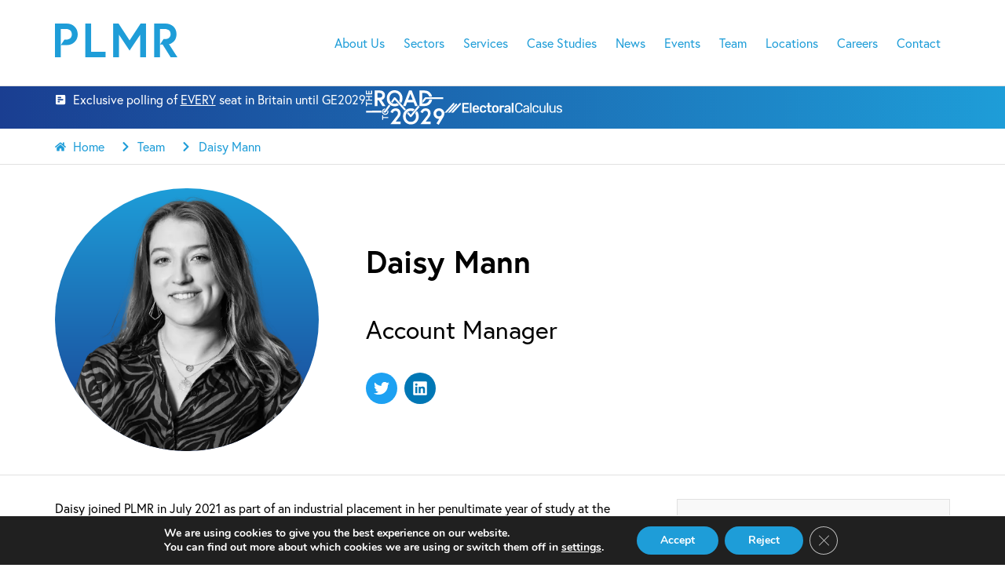

--- FILE ---
content_type: text/css
request_url: https://plmr.co.uk/wp-content/uploads/elementor/css/post-7.css?ver=1714164993
body_size: 419
content:
.elementor-kit-7{--e-global-color-primary:#1E9DD8;--e-global-color-secondary:#8ECEEB;--e-global-color-text:#000000;--e-global-color-accent:#1A3E91;--e-global-color-43da2ea:#FFA851;--e-global-color-11fe87e:#802282;--e-global-color-84fc89a:#E1E1E1;--e-global-color-7f7fafd:#252525;--e-global-color-f5fdd8a:#F8F8F8;--e-global-color-21e4dd4:#00B8C2;--e-global-color-8470e2b:#FFF4D6;--e-global-color-25e04b8:#C41819;--e-global-color-4d8cf44:#EC7026;--e-global-color-cb696ac:#283583;--e-global-color-10de85f:#01B7AA;--e-global-typography-primary-font-family:"Roboto";--e-global-typography-primary-font-weight:600;--e-global-typography-secondary-font-family:"Roboto Slab";--e-global-typography-secondary-font-weight:400;--e-global-typography-text-font-family:"Roboto";--e-global-typography-text-font-weight:400;--e-global-typography-accent-font-family:"Roboto";--e-global-typography-accent-font-weight:500;color:var( --e-global-color-text );font-family:"europa", Sans-serif;}.elementor-kit-7 a{color:var( --e-global-color-primary );font-family:"europa", Sans-serif;}.elementor-kit-7 h1{color:var( --e-global-color-text );font-family:"europa", Sans-serif;font-weight:bold;}.elementor-kit-7 h2{color:var( --e-global-color-text );font-family:"europa", Sans-serif;font-weight:bold;}.elementor-kit-7 h3{color:var( --e-global-color-text );font-family:"europa", Sans-serif;font-weight:bold;}.elementor-kit-7 h4{color:var( --e-global-color-text );font-family:"europa", Sans-serif;}.elementor-kit-7 h5{color:var( --e-global-color-text );font-family:"europa", Sans-serif;text-transform:uppercase;}.elementor-kit-7 h6{color:var( --e-global-color-text );font-family:"europa", Sans-serif;text-transform:uppercase;}.elementor-kit-7 button,.elementor-kit-7 input[type="button"],.elementor-kit-7 input[type="submit"],.elementor-kit-7 .elementor-button{text-transform:none;color:#FFFFFF;background-color:var( --e-global-color-primary );border-radius:100px 100px 100px 100px;}.elementor-kit-7 button:hover,.elementor-kit-7 button:focus,.elementor-kit-7 input[type="button"]:hover,.elementor-kit-7 input[type="button"]:focus,.elementor-kit-7 input[type="submit"]:hover,.elementor-kit-7 input[type="submit"]:focus,.elementor-kit-7 .elementor-button:hover,.elementor-kit-7 .elementor-button:focus{background-color:var( --e-global-color-secondary );}.elementor-kit-7 input:not([type="button"]):not([type="submit"]),.elementor-kit-7 textarea,.elementor-kit-7 .elementor-field-textual{border-style:solid;border-width:1px 1px 1px 1px;border-color:var( --e-global-color-84fc89a );border-radius:0px 0px 0px 0px;}.elementor-section.elementor-section-boxed > .elementor-container{max-width:1140px;}.e-con{--container-max-width:1140px;}.elementor-widget:not(:last-child){margin-block-end:20px;}.elementor-element{--widgets-spacing:20px 20px;}{}h1.entry-title{display:var(--page-title-display);}.elementor-kit-7 e-page-transition{background-color:#FFBC7D;}.site-header{padding-inline-end:0px;padding-inline-start:0px;}@media(max-width:1024px){.elementor-section.elementor-section-boxed > .elementor-container{max-width:1024px;}.e-con{--container-max-width:1024px;}}@media(max-width:767px){.elementor-section.elementor-section-boxed > .elementor-container{max-width:767px;}.e-con{--container-max-width:767px;}}

--- FILE ---
content_type: text/css
request_url: https://plmr.co.uk/wp-content/uploads/elementor/css/post-20.css?ver=1765298504
body_size: 1147
content:
.elementor-20 .elementor-element.elementor-element-4b2ba30f > .elementor-container > .elementor-column > .elementor-widget-wrap{align-content:center;align-items:center;}.elementor-20 .elementor-element.elementor-element-4b2ba30f .elementor-repeater-item-3da0efb.jet-parallax-section__layout .jet-parallax-section__image{background-size:auto;}.elementor-20 .elementor-element.elementor-element-22bdd375 > .elementor-widget-wrap > .elementor-widget:not(.elementor-widget__width-auto):not(.elementor-widget__width-initial):not(:last-child):not(.elementor-absolute){margin-bottom:0px;}.elementor-20 .elementor-element.elementor-element-3a926018 .jet-inline-svg{max-width:1000px;}.elementor-20 .elementor-element.elementor-element-3a926018 .jet-inline-svg__wrapper{text-align:center;}.elementor-20 .elementor-element.elementor-element-977502 .elementor-menu-toggle{margin-left:auto;background-color:#00000000;}.elementor-20 .elementor-element.elementor-element-977502 .elementor-nav-menu--main .elementor-item{padding-left:12px;padding-right:12px;}.elementor-20 .elementor-element.elementor-element-977502 .elementor-nav-menu--dropdown{border-style:solid;border-width:0px 0px 0px 0px;}.elementor-20 .elementor-element.elementor-element-4b2ba30f > .elementor-container{max-width:1200px;}.elementor-20 .elementor-element.elementor-element-4b2ba30f{border-style:solid;border-width:0px 0px 1px 0px;transition:background 0.3s, border 0.3s, border-radius 0.3s, box-shadow 0.3s;z-index:999;}.elementor-20 .elementor-element.elementor-element-4b2ba30f > .elementor-background-overlay{transition:background 0.3s, border-radius 0.3s, opacity 0.3s;}.elementor-20 .elementor-element.elementor-element-2f314ed{--display:flex;--flex-direction:column;--container-widget-width:100%;--container-widget-height:initial;--container-widget-flex-grow:0;--container-widget-align-self:initial;--background-transition:3s;border-style:solid;--border-style:solid;border-width:0px 0px 1px 0px;--border-top-width:0px;--border-right-width:0px;--border-bottom-width:1px;--border-left-width:0px;border-color:#FFFFFF;--border-color:#FFFFFF;--padding-top:0px;--padding-bottom:0px;--padding-left:0px;--padding-right:0px;}.elementor-20 .elementor-element.elementor-element-077a0ba{--display:flex;--flex-direction:row;--container-widget-width:calc( ( 1 - var( --container-widget-flex-grow ) ) * 100% );--container-widget-height:100%;--container-widget-flex-grow:1;--container-widget-align-self:stretch;--justify-content:space-between;--align-items:center;--background-transition:0.3s;--padding-top:5px;--padding-bottom:5px;--padding-left:30px;--padding-right:30px;}.elementor-20 .elementor-element.elementor-element-49b39b2 .elementor-icon-list-icon i{color:#FFFFFF;transition:color 0.3s;}.elementor-20 .elementor-element.elementor-element-49b39b2 .elementor-icon-list-icon svg{fill:#FFFFFF;transition:fill 0.3s;}.elementor-20 .elementor-element.elementor-element-49b39b2{--e-icon-list-icon-size:14px;--icon-vertical-offset:0px;}.elementor-20 .elementor-element.elementor-element-49b39b2 .elementor-icon-list-text{color:#FFFFFF;transition:color 0.3s;}.elementor-20 .elementor-element.elementor-element-7e44ff4{--display:flex;--flex-direction:row;--container-widget-width:initial;--container-widget-height:100%;--container-widget-flex-grow:1;--container-widget-align-self:stretch;--justify-content:flex-end;--background-transition:0.3s;--padding-top:0px;--padding-bottom:0px;--padding-left:0px;--padding-right:0px;}.elementor-20 .elementor-element.elementor-element-0b7deab img{width:100px;}.elementor-20 .elementor-element.elementor-element-81ff2b1 > .elementor-widget-container{margin:-10px 0px -6px 0px;}.elementor-20 .elementor-element.elementor-element-81ff2b1.elementor-element{--align-self:center;}.elementor-20 .elementor-element.elementor-element-81ff2b1 img{width:150px;}.elementor-20 .elementor-element.elementor-element-2f314ed:not(.elementor-motion-effects-element-type-background), .elementor-20 .elementor-element.elementor-element-2f314ed > .elementor-motion-effects-container > .elementor-motion-effects-layer{background-color:transparent;background-image:linear-gradient(90deg, var( --e-global-color-accent ) 0%, var( --e-global-color-primary ) 100%);}.elementor-20 .elementor-element.elementor-element-2f314ed:hover{background-color:transparent;background-image:linear-gradient(90deg, var( --e-global-color-primary ) 0%, var( --e-global-color-accent ) 100%);}.elementor-20 .elementor-element.elementor-element-2f314ed, .elementor-20 .elementor-element.elementor-element-2f314ed::before{--border-transition:0.3s;}.elementor-20 .elementor-element.elementor-element-deac5c2{--display:flex;--flex-direction:column;--container-widget-width:100%;--container-widget-height:initial;--container-widget-flex-grow:0;--container-widget-align-self:initial;--background-transition:3s;border-style:solid;--border-style:solid;border-width:0px 0px 1px 0px;--border-top-width:0px;--border-right-width:0px;--border-bottom-width:1px;--border-left-width:0px;border-color:#FFFFFF;--border-color:#FFFFFF;--padding-top:0px;--padding-bottom:0px;--padding-left:0px;--padding-right:0px;}.elementor-20 .elementor-element.elementor-element-a140b80{--display:flex;--flex-direction:row;--container-widget-width:calc( ( 1 - var( --container-widget-flex-grow ) ) * 100% );--container-widget-height:100%;--container-widget-flex-grow:1;--container-widget-align-self:stretch;--justify-content:space-between;--align-items:center;--background-transition:0.3s;--padding-top:5px;--padding-bottom:5px;--padding-left:30px;--padding-right:30px;}.elementor-20 .elementor-element.elementor-element-451e8a7 .elementor-icon-list-icon i{color:#FFFFFF;transition:color 0.3s;}.elementor-20 .elementor-element.elementor-element-451e8a7 .elementor-icon-list-icon svg{fill:#FFFFFF;transition:fill 0.3s;}.elementor-20 .elementor-element.elementor-element-451e8a7{--e-icon-list-icon-size:14px;--icon-vertical-offset:0px;}.elementor-20 .elementor-element.elementor-element-451e8a7 .elementor-icon-list-text{color:#FFFFFF;transition:color 0.3s;}.elementor-20 .elementor-element.elementor-element-deac5c2:not(.elementor-motion-effects-element-type-background), .elementor-20 .elementor-element.elementor-element-deac5c2 > .elementor-motion-effects-container > .elementor-motion-effects-layer{background-color:transparent;background-image:linear-gradient(90deg, var( --e-global-color-accent ) 0%, var( --e-global-color-primary ) 100%);}.elementor-20 .elementor-element.elementor-element-deac5c2:hover{background-color:transparent;background-image:linear-gradient(90deg, var( --e-global-color-primary ) 0%, var( --e-global-color-accent ) 100%);}.elementor-20 .elementor-element.elementor-element-deac5c2, .elementor-20 .elementor-element.elementor-element-deac5c2::before{--border-transition:0.3s;}.elementor-20 .elementor-element.elementor-element-04d6319{--display:flex;--flex-direction:column;--container-widget-width:100%;--container-widget-height:initial;--container-widget-flex-grow:0;--container-widget-align-self:initial;--background-transition:1s;border-style:solid;--border-style:solid;border-width:0px 0px 1px 0px;--border-top-width:0px;--border-right-width:0px;--border-bottom-width:1px;--border-left-width:0px;border-color:#FFFFFF;--border-color:#FFFFFF;--padding-top:0px;--padding-bottom:0px;--padding-left:0px;--padding-right:0px;}.elementor-20 .elementor-element.elementor-element-0a0343d{--display:flex;--flex-direction:row;--container-widget-width:calc( ( 1 - var( --container-widget-flex-grow ) ) * 100% );--container-widget-height:100%;--container-widget-flex-grow:1;--container-widget-align-self:stretch;--justify-content:space-between;--align-items:center;--background-transition:0.3s;--padding-top:5px;--padding-bottom:5px;--padding-left:30px;--padding-right:30px;}.elementor-20 .elementor-element.elementor-element-673598d .elementor-icon-list-icon i{color:#FFFFFF;transition:color 0.3s;}.elementor-20 .elementor-element.elementor-element-673598d .elementor-icon-list-icon svg{fill:#FFFFFF;transition:fill 0.3s;}.elementor-20 .elementor-element.elementor-element-673598d{--e-icon-list-icon-size:14px;--icon-vertical-offset:0px;}.elementor-20 .elementor-element.elementor-element-673598d .elementor-icon-list-text{color:#FFFFFF;transition:color 0.3s;}.elementor-20 .elementor-element.elementor-element-60e05e1{--display:flex;--flex-direction:row;--container-widget-width:initial;--container-widget-height:100%;--container-widget-flex-grow:1;--container-widget-align-self:stretch;--justify-content:flex-end;--background-transition:0.3s;--padding-top:0px;--padding-bottom:0px;--padding-left:0px;--padding-right:0px;}.elementor-20 .elementor-element.elementor-element-1a8e9e3 img{width:100px;}.elementor-20 .elementor-element.elementor-element-04d6319:not(.elementor-motion-effects-element-type-background), .elementor-20 .elementor-element.elementor-element-04d6319 > .elementor-motion-effects-container > .elementor-motion-effects-layer{background-color:var( --e-global-color-25e04b8 );}.elementor-20 .elementor-element.elementor-element-04d6319:hover{background-color:#E03839;}.elementor-20 .elementor-element.elementor-element-04d6319, .elementor-20 .elementor-element.elementor-element-04d6319::before{--border-transition:0.3s;}.elementor-20 .elementor-element.elementor-element-22b9110{--display:flex;--flex-direction:column;--container-widget-width:100%;--container-widget-height:initial;--container-widget-flex-grow:0;--container-widget-align-self:initial;--background-transition:3s;border-style:solid;--border-style:solid;border-width:0px 0px 1px 0px;--border-top-width:0px;--border-right-width:0px;--border-bottom-width:1px;--border-left-width:0px;border-color:#FFFFFF;--border-color:#FFFFFF;--padding-top:0px;--padding-bottom:0px;--padding-left:0px;--padding-right:0px;}.elementor-20 .elementor-element.elementor-element-a7c549b{--display:flex;--flex-direction:row;--container-widget-width:calc( ( 1 - var( --container-widget-flex-grow ) ) * 100% );--container-widget-height:100%;--container-widget-flex-grow:1;--container-widget-align-self:stretch;--justify-content:space-between;--align-items:center;--background-transition:0.3s;--padding-top:5px;--padding-bottom:5px;--padding-left:30px;--padding-right:30px;}.elementor-20 .elementor-element.elementor-element-ccc97e9 .elementor-icon-list-icon i{color:#FFFFFF;transition:color 0.3s;}.elementor-20 .elementor-element.elementor-element-ccc97e9 .elementor-icon-list-icon svg{fill:#FFFFFF;transition:fill 0.3s;}.elementor-20 .elementor-element.elementor-element-ccc97e9{--e-icon-list-icon-size:14px;--icon-vertical-offset:0px;}.elementor-20 .elementor-element.elementor-element-ccc97e9 .elementor-icon-list-text{color:#FFFFFF;transition:color 0.3s;}.elementor-20 .elementor-element.elementor-element-f377f33{--display:flex;--flex-direction:row;--container-widget-width:initial;--container-widget-height:100%;--container-widget-flex-grow:1;--container-widget-align-self:stretch;--justify-content:flex-end;--background-transition:0.3s;--padding-top:0px;--padding-bottom:0px;--padding-left:0px;--padding-right:0px;}.elementor-20 .elementor-element.elementor-element-a048693 img{width:40px;}.elementor-20 .elementor-element.elementor-element-22b9110:not(.elementor-motion-effects-element-type-background), .elementor-20 .elementor-element.elementor-element-22b9110 > .elementor-motion-effects-container > .elementor-motion-effects-layer{background-color:transparent;background-image:linear-gradient(90deg, var( --e-global-color-accent ) 0%, var( --e-global-color-primary ) 100%);}.elementor-20 .elementor-element.elementor-element-22b9110:hover{background-color:transparent;background-image:linear-gradient(90deg, var( --e-global-color-primary ) 0%, var( --e-global-color-accent ) 100%);}.elementor-20 .elementor-element.elementor-element-22b9110, .elementor-20 .elementor-element.elementor-element-22b9110::before{--border-transition:0.3s;}@media(max-width:1024px){.elementor-20 .elementor-element.elementor-element-977502 .elementor-nav-menu--dropdown{border-width:0px 0px 1px 0px;}}@media(min-width:768px){.elementor-20 .elementor-element.elementor-element-22bdd375{width:18%;}.elementor-20 .elementor-element.elementor-element-596d7530{width:82%;}.elementor-20 .elementor-element.elementor-element-7e44ff4{--width:30%;}.elementor-20 .elementor-element.elementor-element-2f314ed{--content-width:1200px;}.elementor-20 .elementor-element.elementor-element-deac5c2{--content-width:1200px;}.elementor-20 .elementor-element.elementor-element-60e05e1{--width:30%;}.elementor-20 .elementor-element.elementor-element-04d6319{--content-width:1200px;}.elementor-20 .elementor-element.elementor-element-f377f33{--width:30%;}.elementor-20 .elementor-element.elementor-element-22b9110{--content-width:1200px;}}@media(max-width:1024px) and (min-width:768px){.elementor-20 .elementor-element.elementor-element-22bdd375{width:30%;}.elementor-20 .elementor-element.elementor-element-596d7530{width:70%;}}@media(max-width:767px){.elementor-20 .elementor-element.elementor-element-22bdd375{width:50%;}.elementor-20 .elementor-element.elementor-element-22bdd375 > .elementor-widget-wrap > .elementor-widget:not(.elementor-widget__width-auto):not(.elementor-widget__width-initial):not(:last-child):not(.elementor-absolute){margin-bottom:0px;}.elementor-20 .elementor-element.elementor-element-3a926018 > .elementor-widget-container{padding:0px 0px 0px 0px;}.elementor-20 .elementor-element.elementor-element-596d7530{width:50%;}.elementor-20 .elementor-element.elementor-element-977502 .elementor-nav-menu--dropdown .elementor-item, .elementor-20 .elementor-element.elementor-element-977502 .elementor-nav-menu--dropdown  .elementor-sub-item{font-size:15px;}.elementor-20 .elementor-element.elementor-element-977502 .elementor-nav-menu--dropdown{border-width:0px 0px 1px 0px;}.elementor-20 .elementor-element.elementor-element-977502 .elementor-nav-menu--main > .elementor-nav-menu > li > .elementor-nav-menu--dropdown, .elementor-20 .elementor-element.elementor-element-977502 .elementor-nav-menu__container.elementor-nav-menu--dropdown{margin-top:30px !important;}.elementor-20 .elementor-element.elementor-element-077a0ba{--padding-top:10px;--padding-bottom:10px;--padding-left:30px;--padding-right:30px;}.elementor-20 .elementor-element.elementor-element-49b39b2 .elementor-icon-list-item > .elementor-icon-list-text, .elementor-20 .elementor-element.elementor-element-49b39b2 .elementor-icon-list-item > a{line-height:1.1em;}.elementor-20 .elementor-element.elementor-element-7e44ff4{--align-items:center;--container-widget-width:calc( ( 1 - var( --container-widget-flex-grow ) ) * 100% );}.elementor-20 .elementor-element.elementor-element-a140b80{--padding-top:10px;--padding-bottom:10px;--padding-left:30px;--padding-right:30px;}.elementor-20 .elementor-element.elementor-element-451e8a7 .elementor-icon-list-item > .elementor-icon-list-text, .elementor-20 .elementor-element.elementor-element-451e8a7 .elementor-icon-list-item > a{line-height:1.1em;}.elementor-20 .elementor-element.elementor-element-0a0343d{--padding-top:10px;--padding-bottom:10px;--padding-left:30px;--padding-right:30px;}.elementor-20 .elementor-element.elementor-element-673598d .elementor-icon-list-item > .elementor-icon-list-text, .elementor-20 .elementor-element.elementor-element-673598d .elementor-icon-list-item > a{line-height:1.1em;}.elementor-20 .elementor-element.elementor-element-60e05e1{--align-items:center;--container-widget-width:calc( ( 1 - var( --container-widget-flex-grow ) ) * 100% );}.elementor-20 .elementor-element.elementor-element-a7c549b{--padding-top:10px;--padding-bottom:10px;--padding-left:30px;--padding-right:30px;}.elementor-20 .elementor-element.elementor-element-ccc97e9 .elementor-icon-list-item > .elementor-icon-list-text, .elementor-20 .elementor-element.elementor-element-ccc97e9 .elementor-icon-list-item > a{line-height:1.1em;}.elementor-20 .elementor-element.elementor-element-f377f33{--align-items:center;--container-widget-width:calc( ( 1 - var( --container-widget-flex-grow ) ) * 100% );}}

--- FILE ---
content_type: text/css
request_url: https://plmr.co.uk/wp-content/uploads/elementor/css/post-15.css?ver=1755009669
body_size: 1776
content:
.elementor-15 .elementor-element.elementor-element-107a62d .elementor-repeater-item-8455e1b.jet-parallax-section__layout .jet-parallax-section__image{background-size:auto;}.elementor-15 .elementor-element.elementor-element-2ced80b > .elementor-element-populated{padding:10px 30px 10px 30px;}.elementor-15 .elementor-element.elementor-element-b87ec30 .elementor-icon-list-items:not(.elementor-inline-items) .elementor-icon-list-item:not(:last-child){padding-bottom:calc(20px/2);}.elementor-15 .elementor-element.elementor-element-b87ec30 .elementor-icon-list-items:not(.elementor-inline-items) .elementor-icon-list-item:not(:first-child){margin-top:calc(20px/2);}.elementor-15 .elementor-element.elementor-element-b87ec30 .elementor-icon-list-items.elementor-inline-items .elementor-icon-list-item{margin-right:calc(20px/2);margin-left:calc(20px/2);}.elementor-15 .elementor-element.elementor-element-b87ec30 .elementor-icon-list-items.elementor-inline-items{margin-right:calc(-20px/2);margin-left:calc(-20px/2);}body.rtl .elementor-15 .elementor-element.elementor-element-b87ec30 .elementor-icon-list-items.elementor-inline-items .elementor-icon-list-item:after{left:calc(-20px/2);}body:not(.rtl) .elementor-15 .elementor-element.elementor-element-b87ec30 .elementor-icon-list-items.elementor-inline-items .elementor-icon-list-item:after{right:calc(-20px/2);}.elementor-15 .elementor-element.elementor-element-b87ec30 .elementor-icon-list-icon i{color:var( --e-global-color-accent );transition:color 0.3s;}.elementor-15 .elementor-element.elementor-element-b87ec30 .elementor-icon-list-icon svg{fill:var( --e-global-color-accent );transition:fill 0.3s;}.elementor-15 .elementor-element.elementor-element-b87ec30 .elementor-icon-list-item:hover .elementor-icon-list-icon i{color:var( --e-global-color-primary );}.elementor-15 .elementor-element.elementor-element-b87ec30 .elementor-icon-list-item:hover .elementor-icon-list-icon svg{fill:var( --e-global-color-primary );}.elementor-15 .elementor-element.elementor-element-b87ec30{--e-icon-list-icon-size:14px;--icon-vertical-offset:0px;}.elementor-15 .elementor-element.elementor-element-b87ec30 .elementor-icon-list-text{color:var( --e-global-color-accent );transition:color 0.3s;}.elementor-15 .elementor-element.elementor-element-b87ec30 .elementor-icon-list-item:hover .elementor-icon-list-text{color:var( --e-global-color-primary );}.elementor-15 .elementor-element.elementor-element-107a62d > .elementor-container{max-width:1200px;}.elementor-15 .elementor-element.elementor-element-107a62d{border-style:solid;border-width:0px 0px 1px 0px;border-color:var( --e-global-color-84fc89a );transition:background 0.3s, border 0.3s, border-radius 0.3s, box-shadow 0.3s;padding:0px 0px 0px 0px;}.elementor-15 .elementor-element.elementor-element-107a62d > .elementor-background-overlay{transition:background 0.3s, border-radius 0.3s, opacity 0.3s;}.elementor-15 .elementor-element.elementor-element-c6c9ea2 .elementor-repeater-item-8455e1b.jet-parallax-section__layout .jet-parallax-section__image{background-size:auto;}.elementor-15 .elementor-element.elementor-element-0dcbe00 > .elementor-element-populated{padding:10px 30px 10px 30px;}.elementor-15 .elementor-element.elementor-element-309167f .elementor-icon-list-items:not(.elementor-inline-items) .elementor-icon-list-item:not(:last-child){padding-bottom:calc(20px/2);}.elementor-15 .elementor-element.elementor-element-309167f .elementor-icon-list-items:not(.elementor-inline-items) .elementor-icon-list-item:not(:first-child){margin-top:calc(20px/2);}.elementor-15 .elementor-element.elementor-element-309167f .elementor-icon-list-items.elementor-inline-items .elementor-icon-list-item{margin-right:calc(20px/2);margin-left:calc(20px/2);}.elementor-15 .elementor-element.elementor-element-309167f .elementor-icon-list-items.elementor-inline-items{margin-right:calc(-20px/2);margin-left:calc(-20px/2);}body.rtl .elementor-15 .elementor-element.elementor-element-309167f .elementor-icon-list-items.elementor-inline-items .elementor-icon-list-item:after{left:calc(-20px/2);}body:not(.rtl) .elementor-15 .elementor-element.elementor-element-309167f .elementor-icon-list-items.elementor-inline-items .elementor-icon-list-item:after{right:calc(-20px/2);}.elementor-15 .elementor-element.elementor-element-309167f .elementor-icon-list-icon i{color:var( --e-global-color-primary );transition:color 0.3s;}.elementor-15 .elementor-element.elementor-element-309167f .elementor-icon-list-icon svg{fill:var( --e-global-color-primary );transition:fill 0.3s;}.elementor-15 .elementor-element.elementor-element-309167f .elementor-icon-list-item:hover .elementor-icon-list-icon i{color:var( --e-global-color-secondary );}.elementor-15 .elementor-element.elementor-element-309167f .elementor-icon-list-item:hover .elementor-icon-list-icon svg{fill:var( --e-global-color-secondary );}.elementor-15 .elementor-element.elementor-element-309167f{--e-icon-list-icon-size:14px;--icon-vertical-offset:0px;}.elementor-15 .elementor-element.elementor-element-309167f .elementor-icon-list-text{color:var( --e-global-color-primary );transition:color 0.3s;}.elementor-15 .elementor-element.elementor-element-309167f .elementor-icon-list-item:hover .elementor-icon-list-text{color:var( --e-global-color-secondary );}.elementor-15 .elementor-element.elementor-element-c6c9ea2 > .elementor-container{max-width:1200px;}.elementor-15 .elementor-element.elementor-element-c6c9ea2{border-style:solid;border-width:0px 0px 1px 0px;border-color:var( --e-global-color-84fc89a );transition:background 0.3s, border 0.3s, border-radius 0.3s, box-shadow 0.3s;padding:0px 0px 0px 0px;}.elementor-15 .elementor-element.elementor-element-c6c9ea2 > .elementor-background-overlay{transition:background 0.3s, border-radius 0.3s, opacity 0.3s;}.elementor-15 .elementor-element.elementor-element-1b6d7430 > .elementor-container > .elementor-column > .elementor-widget-wrap{align-content:center;align-items:center;}.elementor-15 .elementor-element.elementor-element-1b6d7430 .elementor-repeater-item-3c269d9.jet-parallax-section__layout .jet-parallax-section__image{background-size:auto;}.elementor-15 .elementor-element.elementor-element-d01d805 > .elementor-widget-container{background-color:transparent;background-image:linear-gradient(180deg, var( --e-global-color-primary ) 0%, var( --e-global-color-accent ) 100%);border-radius:100% 100% 100% 100%;}.elementor-15 .elementor-element.elementor-element-d01d805 img{width:100%;border-radius:100% 100% 100% 100%;}.elementor-bc-flex-widget .elementor-15 .elementor-element.elementor-element-7104ed08.elementor-column .elementor-widget-wrap{align-items:center;}.elementor-15 .elementor-element.elementor-element-7104ed08.elementor-column.elementor-element[data-element_type="column"] > .elementor-widget-wrap.elementor-element-populated{align-content:center;align-items:center;}.elementor-15 .elementor-element.elementor-element-695fd734 .elementor-heading-title{font-weight:normal;}.elementor-15 .elementor-element.elementor-element-4f500cb2{--grid-template-columns:repeat(0, auto);--icon-size:20px;--grid-column-gap:5px;--grid-row-gap:0px;}.elementor-15 .elementor-element.elementor-element-4f500cb2 .elementor-widget-container{text-align:left;}.elementor-15 .elementor-element.elementor-element-4f500cb2 .elementor-social-icon{--icon-padding:0.5em;}.elementor-bc-flex-widget .elementor-15 .elementor-element.elementor-element-b361269.elementor-column .elementor-widget-wrap{align-items:center;}.elementor-15 .elementor-element.elementor-element-b361269.elementor-column.elementor-element[data-element_type="column"] > .elementor-widget-wrap.elementor-element-populated{align-content:center;align-items:center;}.elementor-15 .elementor-element.elementor-element-80b47a4 > .elementor-widget-container > .jet-listing-grid > .jet-listing-grid__items{--columns:1;}.elementor-15 .elementor-element.elementor-element-80b47a4{z-index:0;}:is( .elementor-15 .elementor-element.elementor-element-80b47a4 > .elementor-widget-container > .jet-listing-grid > .jet-listing-grid__items, .elementor-15 .elementor-element.elementor-element-80b47a4 > .elementor-widget-container > .jet-listing-grid > .jet-listing-grid__slider > .jet-listing-grid__items > .slick-list > .slick-track, .elementor-15 .elementor-element.elementor-element-80b47a4 > .elementor-widget-container > .jet-listing-grid > .jet-listing-grid__scroll-slider > .jet-listing-grid__items ) > .jet-listing-grid__item{padding-left:calc(0px / 2);padding-right:calc(0px / 2);padding-top:calc(0px / 2);padding-bottom:calc(0px / 2);}:is( .elementor-15 .elementor-element.elementor-element-80b47a4 > .elementor-widget-container > .jet-listing-grid, .elementor-15 .elementor-element.elementor-element-80b47a4 > .elementor-widget-container > .jet-listing-grid > .jet-listing-grid__slider, .elementor-15 .elementor-element.elementor-element-80b47a4 > .elementor-widget-container > .jet-listing-grid > .jet-listing-grid__scroll-slider ) > .jet-listing-grid__items{margin-left:calc(-0px / 2);margin-right:calc(-0px / 2);width:calc(100% + 0px);}.elementor-15 .elementor-element.elementor-element-80b47a4 .jet-listing-grid__slider-icon{width:30px;height:30px;line-height:30px;margin-top:calc( -30px/2 );background:var( --e-global-color-primary );}.elementor-15 .elementor-element.elementor-element-80b47a4 .jet-listing-grid__slider-icon.prev-arrow{left:-30px;right:auto;}.elementor-15 .elementor-element.elementor-element-80b47a4 .jet-listing-grid__slider-icon.next-arrow{right:-30px;left:auto;}.elementor-15 .elementor-element.elementor-element-1b6d7430 > .elementor-container{max-width:1200px;}.elementor-15 .elementor-element.elementor-element-1b6d7430{border-style:solid;border-width:0px 0px 1px 0px;border-color:var( --e-global-color-84fc89a );transition:background 0.3s, border 0.3s, border-radius 0.3s, box-shadow 0.3s;}.elementor-15 .elementor-element.elementor-element-1b6d7430, .elementor-15 .elementor-element.elementor-element-1b6d7430 > .elementor-background-overlay{border-radius:0px 0px 00px 0px;}.elementor-15 .elementor-element.elementor-element-1b6d7430 > .elementor-background-overlay{transition:background 0.3s, border-radius 0.3s, opacity 0.3s;}.elementor-15 .elementor-element.elementor-element-7d067d1 .elementor-repeater-item-d85afa8.jet-parallax-section__layout .jet-parallax-section__image{background-size:auto;}.elementor-15 .elementor-element.elementor-element-355f2401 > .elementor-element-populated{transition:background 0.3s, border 0.3s, border-radius 0.3s, box-shadow 0.3s;}.elementor-15 .elementor-element.elementor-element-355f2401 > .elementor-element-populated > .elementor-background-overlay{transition:background 0.3s, border-radius 0.3s, opacity 0.3s;}.elementor-15 .elementor-element.elementor-element-1b02651{--display:flex;--flex-direction:row;--container-widget-width:calc( ( 1 - var( --container-widget-flex-grow ) ) * 100% );--container-widget-height:100%;--container-widget-flex-grow:1;--container-widget-align-self:stretch;--align-items:stretch;--gap:30px 30px;--background-transition:0.3s;border-style:solid;--border-style:solid;border-width:1px 1px 1px 1px;--border-top-width:1px;--border-right-width:1px;--border-bottom-width:1px;--border-left-width:1px;border-color:var( --e-global-color-84fc89a );--border-color:var( --e-global-color-84fc89a );}.elementor-15 .elementor-element.elementor-element-1b02651 .elementor-repeater-item-06c8edd.jet-parallax-section__layout .jet-parallax-section__image{background-size:auto;}.elementor-15 .elementor-element.elementor-element-2b223a0{--display:flex;--background-transition:0.3s;}.elementor-15 .elementor-element.elementor-element-596212d{text-align:right;}.elementor-15 .elementor-element.elementor-element-6fd77e3{--display:flex;--gap:5px 5px;--background-transition:0.3s;}.elementor-15 .elementor-element.elementor-element-19bc885 > .elementor-widget-container > .jet-listing-grid > .jet-listing-grid__items{--columns:1;}:is( .elementor-15 .elementor-element.elementor-element-19bc885 > .elementor-widget-container > .jet-listing-grid > .jet-listing-grid__items, .elementor-15 .elementor-element.elementor-element-19bc885 > .elementor-widget-container > .jet-listing-grid > .jet-listing-grid__slider > .jet-listing-grid__items > .slick-list > .slick-track, .elementor-15 .elementor-element.elementor-element-19bc885 > .elementor-widget-container > .jet-listing-grid > .jet-listing-grid__scroll-slider > .jet-listing-grid__items ) > .jet-listing-grid__item{padding-top:calc(10px / 2);padding-bottom:calc(10px / 2);}.elementor-15 .elementor-element.elementor-element-9cfe59d{text-align:right;}.elementor-15 .elementor-element.elementor-element-8ddbb01{--divider-border-style:solid;--divider-color:var( --e-global-color-84fc89a );--divider-border-width:1px;}.elementor-15 .elementor-element.elementor-element-8ddbb01 .elementor-divider-separator{width:100%;}.elementor-15 .elementor-element.elementor-element-d6effd8{text-align:right;}.elementor-15 .elementor-element.elementor-element-4dd32c2 > .elementor-widget-container > .jet-listing-grid > .jet-listing-grid__items{--columns:1;}:is( .elementor-15 .elementor-element.elementor-element-4dd32c2 > .elementor-widget-container > .jet-listing-grid > .jet-listing-grid__items, .elementor-15 .elementor-element.elementor-element-4dd32c2 > .elementor-widget-container > .jet-listing-grid > .jet-listing-grid__slider > .jet-listing-grid__items > .slick-list > .slick-track, .elementor-15 .elementor-element.elementor-element-4dd32c2 > .elementor-widget-container > .jet-listing-grid > .jet-listing-grid__scroll-slider > .jet-listing-grid__items ) > .jet-listing-grid__item{padding-top:calc(10px / 2);padding-bottom:calc(10px / 2);}.elementor-15 .elementor-element.elementor-element-1b02651:not(.elementor-motion-effects-element-type-background), .elementor-15 .elementor-element.elementor-element-1b02651 > .elementor-motion-effects-container > .elementor-motion-effects-layer{background-color:var( --e-global-color-f5fdd8a );}.elementor-15 .elementor-element.elementor-element-1b02651, .elementor-15 .elementor-element.elementor-element-1b02651::before{--border-transition:0.3s;}.elementor-15 .elementor-element.elementor-element-7d067d1 > .elementor-container{max-width:1200px;}.elementor-15 .elementor-element.elementor-element-7d067d1{border-style:solid;border-width:0px 0px 1px 0px;border-color:var( --e-global-color-84fc89a );transition:background 0.3s, border 0.3s, border-radius 0.3s, box-shadow 0.3s;}.elementor-15 .elementor-element.elementor-element-7d067d1, .elementor-15 .elementor-element.elementor-element-7d067d1 > .elementor-background-overlay{border-radius:0px 0px 0px 0px;}.elementor-15 .elementor-element.elementor-element-7d067d1 > .elementor-background-overlay{transition:background 0.3s, border-radius 0.3s, opacity 0.3s;}.elementor-15 .elementor-element.elementor-element-58348aee .elementor-repeater-item-3c269d9.jet-parallax-section__layout .jet-parallax-section__image{background-size:auto;}.elementor-bc-flex-widget .elementor-15 .elementor-element.elementor-element-5d359cd2.elementor-column .elementor-widget-wrap{align-items:center;}.elementor-15 .elementor-element.elementor-element-5d359cd2.elementor-column.elementor-element[data-element_type="column"] > .elementor-widget-wrap.elementor-element-populated{align-content:center;align-items:center;}.elementor-15 .elementor-element.elementor-element-4e913917{text-align:center;}.elementor-15 .elementor-element.elementor-element-4e913917 .elementor-heading-title{color:#FFFFFF;}.elementor-15 .elementor-element.elementor-element-16b2498 > .elementor-widget-container > .jet-listing-grid > .jet-listing-grid__items{--columns:3;}.elementor-15 .elementor-element.elementor-element-58348aee > .elementor-container{max-width:1200px;}.elementor-15 .elementor-element.elementor-element-58348aee:not(.elementor-motion-effects-element-type-background), .elementor-15 .elementor-element.elementor-element-58348aee > .elementor-motion-effects-container > .elementor-motion-effects-layer{background-color:var( --e-global-color-7f7fafd );}.elementor-15 .elementor-element.elementor-element-58348aee{border-style:solid;border-width:0px 0px 1px 0px;transition:background 0.3s, border 0.3s, border-radius 0.3s, box-shadow 0.3s;}.elementor-15 .elementor-element.elementor-element-58348aee, .elementor-15 .elementor-element.elementor-element-58348aee > .elementor-background-overlay{border-radius:0px 0px 00px 0px;}.elementor-15 .elementor-element.elementor-element-58348aee > .elementor-background-overlay{transition:background 0.3s, border-radius 0.3s, opacity 0.3s;}.elementor-15 .elementor-element.elementor-element-b0f639c .elementor-repeater-item-3c269d9.jet-parallax-section__layout .jet-parallax-section__image{background-size:auto;}.elementor-bc-flex-widget .elementor-15 .elementor-element.elementor-element-9cab6ab.elementor-column .elementor-widget-wrap{align-items:center;}.elementor-15 .elementor-element.elementor-element-9cab6ab.elementor-column.elementor-element[data-element_type="column"] > .elementor-widget-wrap.elementor-element-populated{align-content:center;align-items:center;}.elementor-15 .elementor-element.elementor-element-4cc1cc90{text-align:center;}.elementor-15 .elementor-element.elementor-element-a60031f > .elementor-widget-container > .jet-listing-grid > .jet-listing-grid__items{--columns:3;}.elementor-15 .elementor-element.elementor-element-427aa9b1 .elementor-button{fill:#FFFFFF;color:#FFFFFF;}.elementor-15 .elementor-element.elementor-element-b0f639c > .elementor-container{max-width:1200px;}.elementor-15 .elementor-element.elementor-element-b0f639c, .elementor-15 .elementor-element.elementor-element-b0f639c > .elementor-background-overlay{border-radius:0px 0px 00px 0px;}.elementor-15 .elementor-element.elementor-element-b0f639c{transition:background 0.3s, border 0.3s, border-radius 0.3s, box-shadow 0.3s;}.elementor-15 .elementor-element.elementor-element-b0f639c > .elementor-background-overlay{transition:background 0.3s, border-radius 0.3s, opacity 0.3s;}@media(min-width:768px){.elementor-15 .elementor-element.elementor-element-22aa3b3c{width:33%;}.elementor-15 .elementor-element.elementor-element-7104ed08{width:32.915%;}.elementor-15 .elementor-element.elementor-element-b361269{width:33.749%;}.elementor-15 .elementor-element.elementor-element-196344f1{width:66%;}.elementor-15 .elementor-element.elementor-element-355f2401{width:34%;}}@media(max-width:1024px){.elementor-15 .elementor-element.elementor-element-2ced80b > .elementor-element-populated{padding:10px 30px 10px 30px;}.elementor-15 .elementor-element.elementor-element-0dcbe00 > .elementor-element-populated{padding:10px 30px 10px 30px;}.elementor-15 .elementor-element.elementor-element-16b2498 > .elementor-widget-container > .jet-listing-grid > .jet-listing-grid__items{--columns:2;}.elementor-15 .elementor-element.elementor-element-a60031f > .elementor-widget-container > .jet-listing-grid > .jet-listing-grid__items{--columns:2;}}@media(max-width:767px){.elementor-15 .elementor-element.elementor-element-2ced80b > .elementor-element-populated{padding:10px 30px 10px 30px;}.elementor-15 .elementor-element.elementor-element-0dcbe00 > .elementor-element-populated{padding:10px 30px 10px 30px;}.elementor-15 .elementor-element.elementor-element-22aa3b3c{width:100%;}.elementor-15 .elementor-element.elementor-element-22aa3b3c > .elementor-element-populated{padding:20px 80px 0px 80px;}.elementor-15 .elementor-element.elementor-element-d01d805 > .elementor-widget-container{padding:0px 0px 0px 0px;}.elementor-15 .elementor-element.elementor-element-7104ed08{width:100%;}.elementor-15 .elementor-element.elementor-element-7104ed08 > .elementor-element-populated{padding:30px 30px 30px 30px;}.elementor-15 .elementor-element.elementor-element-6ba4ae74{text-align:center;}.elementor-15 .elementor-element.elementor-element-695fd734{text-align:center;}.elementor-15 .elementor-element.elementor-element-4f500cb2{--grid-template-columns:repeat(1, auto);--icon-size:15px;}.elementor-15 .elementor-element.elementor-element-4f500cb2 .elementor-widget-container{text-align:center;}.elementor-15 .elementor-element.elementor-element-b361269{width:100%;}.elementor-15 .elementor-element.elementor-element-16b2498 > .elementor-widget-container > .jet-listing-grid > .jet-listing-grid__items{--columns:1;}.elementor-15 .elementor-element.elementor-element-a60031f > .elementor-widget-container > .jet-listing-grid > .jet-listing-grid__items{--columns:1;}}

--- FILE ---
content_type: text/css
request_url: https://plmr.co.uk/wp-content/uploads/elementor/css/post-56.css?ver=1714164993
body_size: 150
content:
.elementor-56 .elementor-element.elementor-element-52d55be .elementor-repeater-item-c62f1b2.jet-parallax-section__layout .jet-parallax-section__image{background-size:auto;}.elementor-56 .elementor-element.elementor-element-fd55fe6 img{height:150px;object-fit:contain;}.elementor-56 .elementor-element.elementor-element-82b83b0{text-align:center;}.elementor-56 .elementor-element.elementor-element-82b83b0 .elementor-heading-title{color:#F0BC00;}.elementor-56 .elementor-element.elementor-element-61a2253{text-align:center;}.elementor-56 .elementor-element.elementor-element-61a2253 .elementor-heading-title{color:#A8A8A8;}.elementor-56 .elementor-element.elementor-element-0c692cb{text-align:center;}.elementor-56 .elementor-element.elementor-element-0c692cb .elementor-heading-title{color:#B08D57;}.elementor-56 .elementor-element.elementor-element-16e8774{text-align:center;}.elementor-56 .elementor-element.elementor-element-16e8774 .elementor-heading-title{color:#000000;}.elementor-56 .elementor-element.elementor-element-577bb70{text-align:center;}.elementor-56 .elementor-element.elementor-element-577bb70 .elementor-heading-title{color:#D10000;}.elementor-56 .elementor-element.elementor-element-6a864ee{text-align:center;}.elementor-56 .elementor-element.elementor-element-6a864ee .elementor-heading-title{font-weight:bold;}.elementor-56 .elementor-element.elementor-element-8c278b9{text-align:center;}.elementor-56 .elementor-element.elementor-element-a59e01b{text-align:center;}.elementor-56 .elementor-element.elementor-element-52d55be:not(.elementor-motion-effects-element-type-background), .elementor-56 .elementor-element.elementor-element-52d55be > .elementor-motion-effects-container > .elementor-motion-effects-layer{background-color:#FFFFFF;}.elementor-56 .elementor-element.elementor-element-52d55be{border-style:solid;border-width:1px 1px 1px 1px;border-color:var( --e-global-color-84fc89a );transition:background 0.3s, border 0.3s, border-radius 0.3s, box-shadow 0.3s;}.elementor-56 .elementor-element.elementor-element-52d55be:hover{box-shadow:0px 0px 10px 0px rgba(0,0,0,0.5);}.elementor-56 .elementor-element.elementor-element-52d55be > .elementor-background-overlay{transition:background 0.3s, border-radius 0.3s, opacity 0.3s;}

--- FILE ---
content_type: text/css
request_url: https://plmr.co.uk/wp-content/uploads/elementor/css/post-54.css?ver=1714165031
body_size: -256
content:
.elementor-54 .elementor-element.elementor-element-a462a7c .elementor-repeater-item-fedc36b.jet-parallax-section__layout .jet-parallax-section__image{background-size:auto;}.elementor-54 .elementor-element.elementor-element-4e70c1b{text-align:right;}

--- FILE ---
content_type: text/css
request_url: https://plmr.co.uk/wp-content/uploads/elementor/css/post-52.css?ver=1714165031
body_size: -211
content:
.elementor-52 .elementor-element.elementor-element-dd2352e .elementor-repeater-item-8232df0.jet-parallax-section__layout .jet-parallax-section__image{background-size:auto;}.elementor-52 .elementor-element.elementor-element-38f09de{text-align:right;}

--- FILE ---
content_type: text/css
request_url: https://plmr.co.uk/wp-content/uploads/elementor/css/post-62.css?ver=1714164993
body_size: 394
content:
.elementor-62 .elementor-element.elementor-element-f8bd536 .elementor-repeater-item-0143eb8.jet-parallax-section__layout .jet-parallax-section__image{background-size:auto;}.elementor-62 .elementor-element.elementor-element-282b1ff > .elementor-widget-wrap > .elementor-widget:not(.elementor-widget__width-auto):not(.elementor-widget__width-initial):not(:last-child):not(.elementor-absolute){margin-bottom:0px;}.elementor-62 .elementor-element.elementor-element-4f312be{--display:flex;--min-height:240px;--justify-content:center;--align-items:center;--container-widget-width:calc( ( 1 - var( --container-widget-flex-grow ) ) * 100% );--background-transition:0.3s;--overlay-opacity:0.5;}.elementor-62 .elementor-element.elementor-element-4f312be:not(.elementor-motion-effects-element-type-background), .elementor-62 .elementor-element.elementor-element-4f312be > .elementor-motion-effects-container > .elementor-motion-effects-layer{background-position:center center;background-size:cover;}.elementor-62 .elementor-element.elementor-element-4f312be::before, .elementor-62 .elementor-element.elementor-element-4f312be > .elementor-background-video-container::before, .elementor-62 .elementor-element.elementor-element-4f312be > .e-con-inner > .elementor-background-video-container::before, .elementor-62 .elementor-element.elementor-element-4f312be > .elementor-background-slideshow::before, .elementor-62 .elementor-element.elementor-element-4f312be > .e-con-inner > .elementor-background-slideshow::before, .elementor-62 .elementor-element.elementor-element-4f312be > .elementor-motion-effects-container > .elementor-motion-effects-layer::before{--background-overlay:'';background-color:var( --e-global-color-text );}.elementor-62 .elementor-element.elementor-element-4f312be, .elementor-62 .elementor-element.elementor-element-4f312be::before{--border-transition:0.3s;}.elementor-62 .elementor-element.elementor-element-0a9881c .elementor-icon-wrapper{text-align:center;}.elementor-62 .elementor-element.elementor-element-0a9881c.elementor-view-stacked .elementor-icon{background-color:#FFFFFF;}.elementor-62 .elementor-element.elementor-element-0a9881c.elementor-view-framed .elementor-icon, .elementor-62 .elementor-element.elementor-element-0a9881c.elementor-view-default .elementor-icon{color:#FFFFFF;border-color:#FFFFFF;}.elementor-62 .elementor-element.elementor-element-0a9881c.elementor-view-framed .elementor-icon, .elementor-62 .elementor-element.elementor-element-0a9881c.elementor-view-default .elementor-icon svg{fill:#FFFFFF;}.elementor-62 .elementor-element.elementor-element-16b1da30 > .elementor-widget-container{padding:29px 29px 29px 29px;}.elementor-62 .elementor-element.elementor-element-16b1da30 .elementor-heading-title{color:#FFFFFF;}.elementor-62 .elementor-element.elementor-element-f988fdc > .elementor-widget-container{padding:0px 30px 30px 30px;}.elementor-62 .elementor-element.elementor-element-f988fdc .elementor-icon-list-icon i{color:#FFFFFF;font-size:14px;}.elementor-62 .elementor-element.elementor-element-f988fdc .elementor-icon-list-icon svg{fill:#FFFFFF;--e-icon-list-icon-size:14px;}.elementor-62 .elementor-element.elementor-element-f988fdc .elementor-icon-list-icon{width:14px;}.elementor-62 .elementor-element.elementor-element-f988fdc .elementor-icon-list-text, .elementor-62 .elementor-element.elementor-element-f988fdc .elementor-icon-list-text a{color:#FFFFFF;}.elementor-62 .elementor-element.elementor-element-f8bd536:not(.elementor-motion-effects-element-type-background), .elementor-62 .elementor-element.elementor-element-f8bd536 > .elementor-motion-effects-container > .elementor-motion-effects-layer{background-color:var( --e-global-color-7f7fafd );}.elementor-62 .elementor-element.elementor-element-f8bd536{border-style:solid;border-width:1px 1px 1px 1px;border-color:var( --e-global-color-84fc89a );transition:background 0.3s, border 0.3s, border-radius 0.3s, box-shadow 0.3s;}.elementor-62 .elementor-element.elementor-element-f8bd536 > .elementor-background-overlay{transition:background 0.3s, border-radius 0.3s, opacity 0.3s;}

--- FILE ---
content_type: text/css
request_url: https://plmr.co.uk/wp-content/uploads/elementor/css/post-36.css?ver=1714164993
body_size: 71
content:
.elementor-36 .elementor-element.elementor-element-a731b83 .elementor-repeater-item-1b4ac50.jet-parallax-section__layout .jet-parallax-section__image{background-size:auto;}.elementor-36 .elementor-element.elementor-element-41e68b4 > .elementor-widget-wrap > .elementor-widget:not(.elementor-widget__width-auto):not(.elementor-widget__width-initial):not(:last-child):not(.elementor-absolute){margin-bottom:0px;}.elementor-36 .elementor-element.elementor-element-e0b8510 img{height:200px;object-fit:cover;object-position:center center;}.elementor-36 .elementor-element.elementor-element-286c70f > .elementor-widget-container{padding:30px 30px 30px 30px;}.elementor-36 .elementor-element.elementor-element-c0bd8e9 > .elementor-widget-container{padding:0px 30px 30px 30px;}.elementor-36 .elementor-element.elementor-element-c0bd8e9 .elementor-icon-list-icon{width:14px;}.elementor-36 .elementor-element.elementor-element-c0bd8e9 .elementor-icon-list-icon i{font-size:14px;}.elementor-36 .elementor-element.elementor-element-c0bd8e9 .elementor-icon-list-icon svg{--e-icon-list-icon-size:14px;}.elementor-36 .elementor-element.elementor-element-a731b83:not(.elementor-motion-effects-element-type-background), .elementor-36 .elementor-element.elementor-element-a731b83 > .elementor-motion-effects-container > .elementor-motion-effects-layer{background-color:#FFFFFF;}.elementor-36 .elementor-element.elementor-element-a731b83{border-style:solid;border-width:1px 1px 1px 1px;border-color:var( --e-global-color-84fc89a );transition:background 0.3s, border 0.3s, border-radius 0.3s, box-shadow 0.3s;}.elementor-36 .elementor-element.elementor-element-a731b83:hover{box-shadow:0px 0px 10px 0px rgba(0,0,0,0.5);}.elementor-36 .elementor-element.elementor-element-a731b83 > .elementor-background-overlay{transition:background 0.3s, border-radius 0.3s, opacity 0.3s;}

--- FILE ---
content_type: text/css
request_url: https://plmr.co.uk/wp-content/uploads/elementor/css/post-17053.css?ver=1714164994
body_size: 40
content:
.elementor-17053 .elementor-element.elementor-element-f36f237 .elementor-repeater-item-1ddebd6.jet-parallax-section__layout .jet-parallax-section__image{background-size:auto;}.elementor-17053 .elementor-element.elementor-element-0b6a3c0 > .elementor-element-populated{border-style:solid;border-width:5px 5px 5px 5px;border-color:var( --e-global-color-primary );transition:background 0.3s, border 0.3s, border-radius 0.3s, box-shadow 0.3s;}.elementor-17053 .elementor-element.elementor-element-0b6a3c0 > .elementor-element-populated > .elementor-background-overlay{transition:background 0.3s, border-radius 0.3s, opacity 0.3s;}.elementor-17053 .elementor-element.elementor-element-2fa3069 img{width:200px;}.elementor-17053 .elementor-element.elementor-element-367db13{text-align:center;}.elementor-17053 .elementor-element.elementor-element-69e7413{font-size:16px;}#elementor-popup-modal-17053 .dialog-widget-content{animation-duration:1.2s;box-shadow:2px 8px 23px 3px rgba(0,0,0,0.2);}#elementor-popup-modal-17053 .dialog-message{width:640px;height:auto;}#elementor-popup-modal-17053{justify-content:center;align-items:center;pointer-events:all;background-color:rgba(0,0,0,.8);}#elementor-popup-modal-17053 .dialog-close-button{display:flex;}

--- FILE ---
content_type: image/svg+xml
request_url: https://plmr.co.uk/wp-content/uploads/2025/02/The-Road-to-2029-Logo-White.svg
body_size: 2075
content:
<svg xmlns="http://www.w3.org/2000/svg" id="Layer_1" viewBox="0 0 1004.96 441.63"><defs><style>.cls-1{fill:#fff;}</style></defs><path class="cls-1" d="M113.66,202.37V3.41h65.37c19.7,0,35.62,5.78,47.75,17.34,12.12,11.56,18.19,26.43,18.19,44.62,0,15.16-3.89,28-11.65,38.51-7.77,10.52-18.67,17.58-32.69,21.17l49.74,77.31h-39.79l-47.18-75.04h-15.64v75.04h-34.1ZM174.76,94.93c11.18,0,19.9-2.51,26.15-7.53,6.25-5.02,9.38-12.37,9.38-22.03s-3.13-17.01-9.38-22.03c-6.25-5.01-14.98-7.53-26.15-7.53h-27v59.12h27Z"></path><path class="cls-1" d="M314.14,433.67l73.05-92.66c.57-.57,2.27-2.6,5.12-6.11,2.84-3.51,4.97-6.35,6.39-8.53,1.42-2.17,3.22-5.12,5.4-8.81,2.18-3.7,3.74-7.53,4.69-11.51.95-3.98,1.42-8.05,1.42-12.22,0-8.34-2.7-15.54-8.1-21.6-5.4-6.06-12.56-9.1-21.46-9.1-5.5,0-10.47.99-14.92,2.98-4.46,1.99-7.92,4.4-10.38,7.25-2.46,2.84-4.5,5.69-6.11,8.53-1.61,2.84-2.7,5.31-3.27,7.39l-.85,2.85-30.42-11.08c.38-1.32.95-3.13,1.71-5.4.75-2.27,2.85-6.25,6.25-11.94,3.41-5.69,7.34-10.71,11.8-15.06,4.45-4.36,10.8-8.34,19.04-11.94,8.24-3.6,17.29-5.4,27.15-5.4,20.46,0,36.19,5.92,47.18,17.76,10.99,11.84,16.48,26.57,16.48,44.2s-5.78,33.16-17.34,48.89l-45.76,59.13h63.95v32.4h-131.03Z"></path><path class="cls-1" d="M698.12,433.67l73.05-92.66c.57-.57,2.27-2.6,5.12-6.11,2.84-3.51,4.97-6.35,6.39-8.53,1.42-2.17,3.22-5.12,5.4-8.81,2.18-3.7,3.74-7.53,4.69-11.51.95-3.98,1.42-8.05,1.42-12.22,0-8.34-2.7-15.54-8.1-21.6-5.4-6.06-12.56-9.1-21.46-9.1-5.5,0-10.47.99-14.92,2.98-4.46,1.99-7.92,4.4-10.38,7.25-2.46,2.84-4.5,5.69-6.11,8.53-1.61,2.84-2.7,5.31-3.27,7.39l-.85,2.85-30.42-11.08c.38-1.32.95-3.13,1.71-5.4.75-2.27,2.85-6.25,6.25-11.94,3.41-5.69,7.34-10.71,11.8-15.06,4.45-4.36,10.8-8.34,19.04-11.94,8.24-3.6,17.29-5.4,27.15-5.4,20.46,0,36.19,5.92,47.18,17.76,10.99,11.84,16.48,26.57,16.48,44.2s-5.78,33.16-17.34,48.89l-45.76,59.13h63.95v32.4h-131.03Z"></path><path class="cls-1" d="M903.48,424.01l36.38-58.84c-2.47.57-4.74.85-6.82.85-19.71,0-35.86-6.78-48.46-20.33-12.6-13.55-18.9-29.22-18.9-47.04s6.49-33.49,19.47-47.04c12.98-13.55,29.7-20.32,50.17-20.32s37.19,6.73,50.17,20.18c12.98,13.46,19.47,28.99,19.47,46.61,0,13.07-3.79,26.82-11.37,41.21l-61.68,102.32-28.42-17.62ZM910.17,324.38c6.72,6.54,15.11,9.81,25.15,9.81s18.43-3.27,25.16-9.81c6.72-6.54,10.09-15.11,10.09-25.72s-3.37-19.18-10.09-25.72c-6.73-6.54-15.11-9.81-25.16-9.81s-18.43,3.27-25.15,9.81c-6.73,6.54-10.09,15.11-10.09,25.72s3.36,19.18,10.09,25.72Z"></path><path class="cls-1" d="M286.77,356.75h-66.34v21.85h-12.91v-57.28h12.91v21.85h66.34v13.58Z"></path><path class="cls-1" d="M79.17,181.14H12.89v21.83H0v-57.23h12.89v21.83h66.27v13.57Z"></path><path class="cls-1" d="M32.23,86.14H0v-13.57h79.17v13.57h-34.04v33.82h34.04v13.57H0v-13.57h32.23v-33.82Z"></path><path class="cls-1" d="M12.89,40h19.23V8.33h12.89v31.67h21.26V4.94h12.89v48.63H0V5.62h12.89v34.38Z"></path><path class="cls-1" d="M283.09,254.21l-8.88,12.54c.66,2.36,1.01,4.88,1.01,7.59,0,3.89-.68,7.41-2.04,10.57-1.36,3.16-3.4,5.96-6.11,8.39-1.36,1.22-2.79,2.28-4.3,3.19-4.53,2.74-9.74,4.11-15.62,4.11-.98,0-1.94-.04-2.89-.11-1.89-.15-3.7-.46-5.43-.91s-3.4-1.06-4.98-1.83c-2.38-1.14-4.58-2.62-6.62-4.45-2.72-2.43-4.76-5.23-6.11-8.39-1.36-3.16-2.04-6.68-2.04-10.57s.68-7.41,2.04-10.57c1.36-3.16,3.4-5.96,6.11-8.39,2.04-1.83,4.25-3.31,6.62-4.45,1.58-.76,3.25-1.37,4.98-1.83.63-.17,1.28-.29,1.93-.41l10.11-14.27c-1.22-.09-2.45-.15-3.72-.15-10.3,0-19.07,2.9-26.31,8.71-1.03.83-2.04,1.72-3.01,2.67-7.77,7.59-11.66,17.15-11.66,28.7s3.89,21.11,11.66,28.7c.97.95,1.97,1.84,3.01,2.67,7.24,5.81,16.01,8.71,26.31,8.71,4.42,0,8.55-.53,12.4-1.6,2.57-.71,5.01-1.66,7.33-2.84,3.48-1.78,6.67-4.09,9.59-6.93,7.77-7.58,11.66-17.15,11.66-28.7,0-7.56-1.7-14.26-5.03-20.12Z"></path><path class="cls-1" d="M199.31,274.34c0-4.52.57-8.77,1.61-12.8l-197.37.51.06,24.02,196.93-.51c-.79-3.56-1.23-7.29-1.23-11.22Z"></path><path class="cls-1" d="M294.55,184.63l-54.41,76.81-9.31.02c-1.47,1.52-2.61,3.17-3.41,5.02-.98,2.28-1.48,4.93-1.48,7.86s.5,5.58,1.48,7.86c.5,1.17,1.14,2.25,1.9,3.28l17.07-.04c3.88-.01,7.53-1.9,9.77-5.07l10.57-14.92h0s1.89-2.67,1.89-2.67l8.88-12.54,6.23-8.8h0s30.11-42.49,30.11-42.49c-6.87-3.94-13.31-8.7-19.28-14.33Z"></path><path class="cls-1" d="M498.98,255.73c4.13-4.23,8.5-8.02,13.09-11.4l-134.96-150.84c-2.45-2.74-5.97-4.19-9.63-3.98-3.67.21-6.99,2.05-9.12,5.05l-35.62,50.28c.93,1.18,1.85,2.37,2.87,3.51,4.62,5.16,9.8,9.13,15.52,12.08l28.12-39.69,125.21,139.94c1.45-1.68,2.94-3.33,4.51-4.95Z"></path><path class="cls-1" d="M686.05,209.24h-6.86v-23.35l-105,127.86-30.45-34.03c-3.68,2.49-7.12,5.44-10.29,8.98-2.41,2.69-4.49,5.51-6.37,8.43l38.55,43.08c2.28,2.54,5.54,4,8.95,4v3.43l.22-3.43c3.54-.07,6.83-1.67,9.06-4.39l107.23-130.58h-5.04Z"></path><path class="cls-1" d="M855.1,89.49h-91.07c-3.61,0-6.99,1.6-9.28,4.39l-27.73,33.77v35.46h1.96l40.74-49.6h220.61v-24.02h-135.21Z"></path><path class="cls-1" d="M400.13,165.53c-9.28,5.22-19.95,7.85-32.03,7.85-19.52,0-35.39-6.82-47.61-20.47-12.22-13.64-18.33-30.32-18.33-50.02s6.11-36.38,18.33-50.02c12.22-13.65,28.09-20.47,47.61-20.47s35.39,6.82,47.61,20.47c12.22,13.64,18.33,30.32,18.33,50.02,0,12.99-2.71,24.63-8.02,34.98l24.03,26.85c12.44-17.33,18.67-37.94,18.67-61.83,0-29.56-9.52-54.1-28.56-73.62C421.12,9.76,397.1,0,368.11,0s-53.01,9.76-72.05,29.27c-19.05,19.52-28.57,44.06-28.57,73.62s9.52,54.1,28.57,73.62c19.04,19.52,43.06,29.27,72.05,29.27,20.75,0,38.94-5.03,54.59-15.03l-22.57-25.22Z"></path><path class="cls-1" d="M630.69,293.6c7.43,11.68,11.2,25.17,11.2,40.54,0,19.71-6.11,36.38-18.33,50.02-12.22,13.65-28.1,20.47-47.61,20.47s-35.39-6.82-47.61-20.47c-12.22-13.64-18.33-30.32-18.33-50.02s6.11-36.38,18.33-50.02c12.22-13.65,28.09-20.47,47.61-20.47,9.68,0,18.47,1.69,26.36,5.05l21.6-26.3c-14.1-7.42-30.08-11.15-47.96-11.15-28.99,0-53.01,9.76-72.05,29.27-19.05,19.52-28.57,44.06-28.57,73.62s9.52,54.1,28.57,73.62c19.04,19.52,43.06,29.27,72.05,29.27s53.01-9.76,72.05-29.27c19.04-19.51,28.56-44.06,28.56-73.62,0-26.75-7.82-49.36-23.41-67.89l-22.46,27.35Z"></path><path class="cls-1" d="M811.98,120.37c-2.58,11.22-7.71,21.23-15.51,29.99-11.65,13.08-26.86,19.62-45.62,19.62h-30.7V35.81h30.7c18.76,0,33.97,6.5,45.62,19.47,7.19,8.01,12.15,17.13,14.9,27.34h35.59c-3.4-19.88-12.03-36.91-25.9-51.07-18.38-18.76-41.97-28.14-70.78-28.14h-64.23v198.96h64.23c28.8,0,52.39-9.38,70.78-28.14,14.51-14.82,23.28-32.78,26.33-53.86h-35.4Z"></path><path class="cls-1" d="M611.76,155.19l18.19,47.18h26.82l5.14-6.26L587.03,3.41h-34.68l-74.67,192.19,6.06,6.78h25.69l18.19-47.18h84.13ZM569.69,46.33l29.84,77.6h-59.69l29.84-77.6Z"></path></svg>

--- FILE ---
content_type: application/javascript; charset=UTF-8
request_url: https://plmr.co.uk/cdn-cgi/challenge-platform/h/b/scripts/jsd/d251aa49a8a3/main.js?
body_size: 9027
content:
window._cf_chl_opt={AKGCx8:'b'};~function(n6,lA,lX,lB,lK,lV,lp,lP,n0,n2){n6=c,function(C,a,ns,n5,l,n){for(ns={C:205,a:329,l:338,n:265,Z:244,e:177,M:137,b:113,z:370,Y:356,y:237,x:130},n5=c,l=C();!![];)try{if(n=-parseInt(n5(ns.C))/1*(-parseInt(n5(ns.a))/2)+parseInt(n5(ns.l))/3+-parseInt(n5(ns.n))/4*(parseInt(n5(ns.Z))/5)+-parseInt(n5(ns.e))/6*(-parseInt(n5(ns.M))/7)+parseInt(n5(ns.b))/8*(-parseInt(n5(ns.z))/9)+-parseInt(n5(ns.Y))/10+-parseInt(n5(ns.y))/11*(-parseInt(n5(ns.x))/12),a===n)break;else l.push(l.shift())}catch(Z){l.push(l.shift())}}(o,577497),lA=this||self,lX=lA[n6(317)],lB={},lB[n6(364)]='o',lB[n6(201)]='s',lB[n6(167)]='u',lB[n6(152)]='z',lB[n6(240)]='n',lB[n6(121)]='I',lB[n6(269)]='b',lK=lB,lA[n6(242)]=function(C,Z,M,z,Z4,Z3,Z2,no,Y,x,g,D,Q,R,G,T,L){if(Z4={C:199,a:348,l:198,n:322,Z:323,e:342,M:146,b:214,z:288,Y:146,y:288,x:267,g:289,m:187,f:365,k:290,D:131,v:147,Q:147,R:299,G:369,U:306,T:330,L:129,N:145,j:240,W:195,A:283,X:193,B:161,K:160,H:283},Z3={C:171,a:365,l:306,n:243,Z:306},Z2={C:291,a:297,l:246,n:283},no=n6,Y={'WdBZM':function(U,T){return U+T},'LNTwF':function(U,T){return U(T)},'fECOs':function(U,T){return U<<T},'Dmosj':function(U,T){return U(T)},'PVPxu':function(U,T){return U<T},'frrZi':function(U,T,L,N){return U(T,L,N)},'irxiy':no(Z4.C),'bdLMc':no(Z4.a),'jcGqa':function(U,T,L){return U(T,L)},'sGVqJ':function(U,T){return U+T},'CoKDH':function(U,T,L){return U(T,L)}},Z===null||void 0===Z)return z;for(x=Y[no(Z4.l)](ls,Z),C[no(Z4.n)][no(Z4.Z)]&&(x=x[no(Z4.e)](C[no(Z4.n)][no(Z4.Z)](Z))),x=C[no(Z4.M)][no(Z4.b)]&&C[no(Z4.z)]?C[no(Z4.Y)][no(Z4.b)](new C[(no(Z4.y))](x)):function(U,nC,T){for(nC=no,U[nC(Z3.C)](),T=0;T<U[nC(Z3.a)];U[T]===U[Y[nC(Z3.l)](T,1)]?U[nC(Z3.n)](Y[nC(Z3.Z)](T,1),1):T+=1);return U}(x),g='nAsAaAb'.split('A'),g=g[no(Z4.x)][no(Z4.g)](g),D=0;Y[no(Z4.m)](D,x[no(Z4.f)]);D++)if(no(Z4.k)===no(Z4.k)){if(Q=x[D],R=Y[no(Z4.D)](lE,C,Z,Q),g(R)){if(Y[no(Z4.v)]===Y[no(Z4.Q)])G=R==='s'&&!C[no(Z4.R)](Z[Q]),Y[no(Z4.G)]===Y[no(Z4.U)](M,Q)?Y[no(Z4.T)](y,M+Q,R):G||y(Y[no(Z4.L)](M,Q),Z[Q]);else return T=Z[no(Z4.N)],!T?null:(L=T.i,typeof L!==no(Z4.j)||L<30)?null:L}else Y[no(Z4.W)](y,M+Q,R)}else{for(A=0;X<B;H<<=1,s-1==E?(V=0,J[no(Z4.A)](Y[no(Z4.X)](P,O)),S=0):I++,K++);for(L=F[no(Z4.B)](0),h=0;8>L;o0=Y[no(Z4.K)](o1,1)|1&L,o3-1==o2?(o4=0,o5[no(Z4.H)](o6(o7)),o8=0):o9++,L>>=1,i++);}return z;function y(U,T,nc){nc=no,Object[nc(Z2.C)][nc(Z2.a)][nc(Z2.l)](z,T)||(z[T]=[]),z[T][nc(Z2.n)](U)}},lV=n6(238)[n6(331)](';'),lp=lV[n6(267)][n6(289)](lV),lA[n6(190)]=function(l,n,Z8,na,Z,M,z,Y,y,x){for(Z8={C:222,a:184,l:206,n:227,Z:372,e:365,M:227,b:168,z:283,Y:181},na=n6,Z={},Z[na(Z8.C)]=function(g,m){return g<m},Z[na(Z8.a)]=na(Z8.l),Z[na(Z8.n)]=function(g,m){return m===g},M=Z,z=Object[na(Z8.Z)](n),Y=0;M[na(Z8.C)](Y,z[na(Z8.e)]);Y++)if(M[na(Z8.a)]!==M[na(Z8.a)])return;else if(y=z[Y],M[na(Z8.M)]('f',y)&&(y='N'),l[y]){for(x=0;x<n[z[Y]][na(Z8.e)];-1===l[y][na(Z8.b)](n[z[Y]][x])&&(lp(n[z[Y]][x])||l[y][na(Z8.z)]('o.'+n[z[Y]][x])),x++);}else l[y]=n[z[Y]][na(Z8.Y)](function(m){return'o.'+m})},lP=null,n0=lr(),n2=function(eA,eW,ej,eq,eb,nQ,a,l,n,Z){return eA={C:226,a:348,l:170,n:353,Z:321,e:229,M:196},eW={C:191,a:136,l:149,n:192,Z:273,e:260,M:192,b:208,z:218,Y:230,y:132,x:192,g:116,m:325,f:325,k:283,D:352,v:142,Q:259,R:357,G:358,U:172,T:316,L:340,N:346,j:135,W:275,A:350,X:176,B:125,K:176},ej={C:215,a:169,l:135,n:324,Z:365,e:161,M:263,b:143,z:283,Y:161,y:158,x:271,g:268,m:283,f:209,k:262,D:186,v:261,Q:262,R:256,G:271,U:192},eq={C:309,a:188,l:162,n:365,Z:176,e:291,M:297,b:246,z:297,Y:291,y:297,x:280,g:161,m:245,f:301,k:260,D:363,v:333,Q:283,R:161,G:340,U:320,T:283,L:249,N:299,j:239,W:235,A:336,X:279,B:285,K:336,H:279,E:157,s:228,V:161,J:179,P:282,O:250,S:192,I:150,F:283,h:234,d:361,i:296,o0:291,o1:297,o2:246,o3:161,o4:260,o5:217,o6:250,o7:283,o8:161,o9:179,oo:298,oc:283,oC:228,oa:340,ol:157,on:324,oZ:293,oe:298,oM:116,ob:283,oz:343,oY:346,oy:362,ox:233,og:251},eb={C:194,a:277,l:277,n:231,Z:176,e:310,M:141},nQ=n6,a={'djvEA':nQ(eA.C),'LMzvc':function(e,M){return e(M)},'JuYXF':function(e){return e()},'RpSoe':function(e,M){return M===e},'ORyVC':nQ(eA.a),'KjmkW':function(e,M){return e+M},'WUwaD':function(e,M){return e>M},'JzEat':function(e,M){return e<M},'cQmKt':function(e,M){return M==e},'XMyCR':function(e,M){return e-M},'TbNnU':function(e,M){return M&e},'UQZDH':function(e,M){return e==M},'caVlV':function(e,M){return e-M},'RLaGf':function(e,M){return e(M)},'KKhQf':function(e,M){return e|M},'gTIUo':function(e,M){return e<<M},'Rbvqe':function(e,M){return e-M},'fLkuG':function(e,M){return e<<M},'XwynC':function(e,M){return e(M)},'XegWA':function(e,M){return M==e},'XLASz':function(e,M){return e!==M},'BsJpp':function(e,M){return e<<M},'EdtjF':function(e,M){return e<<M},'oEKrs':function(e,M){return M==e},'tKwKW':function(e,M){return M|e},'WZPHb':function(e,M){return e&M},'lCyRd':function(e,M){return e==M},'OdEpR':function(e,M){return e==M},'XWCyo':nQ(eA.l),'qXoda':nQ(eA.n),'fXKIm':function(e,M){return M!=e},'dmWlq':function(e,M){return M!=e},'aVfpR':function(e,M){return e==M},'Gskod':function(e,M){return e(M)},'SHPBQ':function(e,M){return M*e},'wLWyW':function(e,M){return e(M)},'JFgis':function(e,M){return M!==e},'bmaaf':nQ(eA.Z),'FwqGX':function(e,M){return e!=M},'nNtOi':function(e,M){return e<M},'iwPWO':function(e,M){return M!=e},'uxpfk':function(e,M){return e(M)},'INqYK':function(e,M){return e===M},'Jfjcm':function(e,M){return e+M}},l=String[nQ(eA.e)],n={'h':function(e,eZ,M){return eZ={C:151},M={'DjMfD':function(b){return b()},'WzCFv':function(b,z){return b===z}},null==e?'':n.g(e,6,function(b,eM,nt,z,y){if(eM={C:310},nt=c,z={'RDxvd':function(Y,nR){return nR=c,M[nR(eZ.C)](Y)},'yltvi':function(Y,y,x){return Y(y,x)}},M[nt(eb.C)](nt(eb.a),nt(eb.l)))return nt(eb.n)[nt(eb.Z)](b);else{if(y=z[nt(eb.e)](b),y===null)return;x=(z&&f(k),z[nt(eb.M)](b,function(nG){nG=nt,z[nG(eM.C)](y)},1e3*y))}})},'g':function(M,z,Y,ek,em,eg,eY,nT,y,x,D,Q,R,G,U,T,L,N,j,W,E,s,A,X,B,H){if(ek={C:339,a:115,l:189},em={C:249},eg={C:125},eY={C:191},nT=nQ,y={'sdjYA':function(K,H,nU){return nU=c,a[nU(eY.C)](K,H)},'CyKRq':a[nT(eq.C)],'UdLaI':function(K,H,E){return K(H,E)},'ShArP':function(K,H){return K+H},'yiQqB':function(K,H,nu){return nu=nT,a[nu(eg.C)](K,H)}},nT(eq.a)!==nT(eq.l)){if(null==M)return'';for(D={},Q={},R='',G=2,U=3,T=2,L=[],N=0,j=0,W=0;W<M[nT(eq.n)];W+=1)if(A=M[nT(eq.Z)](W),Object[nT(eq.e)][nT(eq.M)][nT(eq.b)](D,A)||(D[A]=U++,Q[A]=!0),X=R+A,Object[nT(eq.e)][nT(eq.z)][nT(eq.b)](D,X))R=X;else{if(Object[nT(eq.Y)][nT(eq.y)][nT(eq.b)](Q,R)){if(a[nT(eq.x)](256,R[nT(eq.g)](0))){if(nT(eq.m)!==nT(eq.f)){for(x=0;a[nT(eq.k)](x,T);N<<=1,a[nT(eq.D)](j,a[nT(eq.v)](z,1))?(j=0,L[nT(eq.Q)](Y(N)),N=0):j++,x++);for(B=R[nT(eq.R)](0),x=0;8>x;N=N<<1|a[nT(eq.G)](B,1),a[nT(eq.U)](j,z-1)?(j=0,L[nT(eq.T)](a[nT(eq.L)](Y,N)),N=0):j++,B>>=1,x++);}else(H=D[s],E=Q(R,G,H),U(E))?(s=E==='s'&&!E[nT(eq.N)](s[H]),y[nT(eq.j)](y[nT(eq.W)],V+H)?y[nT(eq.A)](J,y[nT(eq.X)](P,H),E):s||O(y[nT(eq.B)](S,H),I[H])):y[nT(eq.K)](K,y[nT(eq.H)](H,H),E)}else{for(B=1,x=0;a[nT(eq.k)](x,T);N=B|N<<1,j==a[nT(eq.E)](z,1)?(j=0,L[nT(eq.T)](a[nT(eq.s)](Y,N)),N=0):j++,B=0,x++);for(B=R[nT(eq.V)](0),x=0;16>x;N=a[nT(eq.J)](a[nT(eq.P)](N,1),a[nT(eq.G)](B,1)),j==a[nT(eq.O)](z,1)?(j=0,L[nT(eq.T)](Y(N)),N=0):j++,B>>=1,x++);}G--,G==0&&(G=Math[nT(eq.S)](2,T),T++),delete Q[R]}else for(B=D[R],x=0;x<T;N=a[nT(eq.I)](N,1)|a[nT(eq.G)](B,1),z-1==j?(j=0,L[nT(eq.F)](a[nT(eq.h)](Y,N)),N=0):j++,B>>=1,x++);R=(G--,a[nT(eq.d)](0,G)&&(G=Math[nT(eq.S)](2,T),T++),D[X]=U++,String(A))}if(a[nT(eq.i)]('',R)){if(Object[nT(eq.o0)][nT(eq.o1)][nT(eq.o2)](Q,R)){if(256>R[nT(eq.o3)](0)){for(x=0;a[nT(eq.o4)](x,T);N<<=1,a[nT(eq.D)](j,z-1)?(j=0,L[nT(eq.T)](Y(N)),N=0):j++,x++);for(B=R[nT(eq.o3)](0),x=0;8>x;N=1&B|N<<1,j==z-1?(j=0,L[nT(eq.F)](Y(N)),N=0):j++,B>>=1,x++);}else{for(B=1,x=0;x<T;N=a[nT(eq.o5)](N,1)|B,j==a[nT(eq.o6)](z,1)?(j=0,L[nT(eq.o7)](Y(N)),N=0):j++,B=0,x++);for(B=R[nT(eq.o8)](0),x=0;16>x;N=a[nT(eq.o9)](a[nT(eq.oo)](N,1),1.27&B),j==z-1?(j=0,L[nT(eq.oc)](a[nT(eq.oC)](Y,N)),N=0):j++,B>>=1,x++);}G--,0==G&&(G=Math[nT(eq.S)](2,T),T++),delete Q[R]}else for(B=D[R],x=0;x<T;N=a[nT(eq.o5)](N,1)|a[nT(eq.oa)](B,1),j==a[nT(eq.ol)](z,1)?(j=0,L[nT(eq.Q)](Y(N)),N=0):j++,B>>=1,x++);G--,a[nT(eq.on)](0,G)&&T++}for(B=2,x=0;a[nT(eq.o4)](x,T);N=a[nT(eq.oZ)](a[nT(eq.oe)](N,1),a[nT(eq.oM)](B,1)),j==z-1?(j=0,L[nT(eq.ob)](Y(N)),N=0):j++,B>>=1,x++);for(;;)if(N<<=1,a[nT(eq.oz)](j,z-1)){L[nT(eq.T)](Y(N));break}else j++;return L[nT(eq.oY)]('')}else E={'zoiCJ':a[nT(eq.oy)],'yTHfT':function(V,J,nL){return nL=nT,a[nL(em.C)](V,J)},'xSMsa':function(V){return V()}},s=a[nT(eq.ox)](M),j(s.r,function(V,nN){nN=nT,typeof z===E[nN(ek.C)]&&E[nN(ek.a)](W,V),E[nN(ek.l)](L)}),s.e&&z(nT(eq.og),s.e)},'j':function(e,eN,ev,nW,M){if(eN={C:161},ev={C:333},nW=nQ,M={'kCuwa':function(b,z){return z==b},'WaOSg':function(b,z,nj){return nj=c,a[nj(ev.C)](b,z)},'xMdir':function(b,z){return b>z},'xjaUO':function(b,z){return z==b},'JsSMs':function(b,z){return b-z},'tXJYO':function(b,z){return b(z)},'ThwXs':function(b,z){return b<<z},'pVBXp':function(b,z){return b(z)},'cPBgo':function(b,z){return b|z},'HracX':function(b,z){return b-z}},nW(ej.C)!==nW(ej.a))return a[nW(ej.l)](null,e)?'':a[nW(ej.n)]('',e)?null:n.i(e[nW(ej.Z)],32768,function(b,nA){return nA=nW,e[nA(eN.C)](b)});else{if(256>oD[nW(ej.e)](0)){for(cj=0;cW<cA;cB<<=1,M[nW(ej.M)](cK,M[nW(ej.b)](cH,1))?(cE=0,cs[nW(ej.z)](cV(cp)),cJ=0):cP++,cX++);for(cO=cS[nW(ej.Y)](0),cI=0;M[nW(ej.y)](8,cF);cw=cd<<1|1.52&ci,M[nW(ej.x)](cr,M[nW(ej.g)](C0,1))?(C1=0,C2[nW(ej.m)](M[nW(ej.f)](C3,C4)),C5=0):C6++,C7>>=1,ch++);}else{for(C8=1,C9=0;Co<Cc;Ca=M[nW(ej.k)](Cl,1)|Cn,CZ==M[nW(ej.b)](Ce,1)?(CM=0,Cb[nW(ej.z)](M[nW(ej.D)](Cz,CY)),Cy=0):Cx++,Cg=0,CC++);for(Cm=Cf[nW(ej.e)](0),Ck=0;16>Cq;Cv=M[nW(ej.v)](M[nW(ej.Q)](CQ,1),CR&1.22),Ct==M[nW(ej.R)](CG,1)?(CU=0,CT[nW(ej.m)](M[nW(ej.f)](Cu,CL)),CN=0):Cj++,CW>>=1,CD++);}cR--,M[nW(ej.G)](0,ct)&&(cG=cU[nW(ej.U)](2,cT),cu++),delete cL[cN]}},'i':function(M,z,Y,nX,y,x,D,Q,R,G,U,T,L,N,j,W,X,A){if(nX=nQ,a[nX(eW.C)](a[nX(eW.a)],a[nX(eW.l)]))return;else{for(y=[],x=4,D=4,Q=3,R=[],T=Y(0),L=z,N=1,G=0;3>G;y[G]=G,G+=1);for(j=0,W=Math[nX(eW.n)](2,2),U=1;a[nX(eW.Z)](U,W);A=L&T,L>>=1,L==0&&(L=z,T=Y(N++)),j|=(a[nX(eW.e)](0,A)?1:0)*U,U<<=1);switch(j){case 0:for(j=0,W=Math[nX(eW.M)](2,8),U=1;a[nX(eW.b)](U,W);A=L&T,L>>=1,a[nX(eW.z)](0,L)&&(L=z,T=a[nX(eW.Y)](Y,N++)),j|=a[nX(eW.y)](0<A?1:0,U),U<<=1);X=l(j);break;case 1:for(j=0,W=Math[nX(eW.x)](2,16),U=1;U!=W;A=a[nX(eW.g)](T,L),L>>=1,0==L&&(L=z,T=a[nX(eW.m)](Y,N++)),j|=(a[nX(eW.e)](0,A)?1:0)*U,U<<=1);X=a[nX(eW.f)](l,j);break;case 2:return''}for(G=y[3]=X,R[nX(eW.k)](X);;)if(a[nX(eW.D)](a[nX(eW.v)],nX(eW.Q))){if(N>M)return'';for(j=0,W=Math[nX(eW.n)](2,Q),U=1;a[nX(eW.R)](U,W);A=a[nX(eW.g)](T,L),L>>=1,L==0&&(L=z,T=Y(N++)),j|=(a[nX(eW.G)](0,A)?1:0)*U,U<<=1);switch(X=j){case 0:for(j=0,W=Math[nX(eW.n)](2,8),U=1;a[nX(eW.U)](U,W);A=a[nX(eW.g)](T,L),L>>=1,0==L&&(L=z,T=Y(N++)),j|=a[nX(eW.y)](0<A?1:0,U),U<<=1);y[D++]=a[nX(eW.T)](l,j),X=D-1,x--;break;case 1:for(j=0,W=Math[nX(eW.M)](2,16),U=1;U!=W;A=a[nX(eW.L)](T,L),L>>=1,a[nX(eW.z)](0,L)&&(L=z,T=Y(N++)),j|=a[nX(eW.y)](a[nX(eW.G)](0,A)?1:0,U),U<<=1);y[D++]=l(j),X=D-1,x--;break;case 2:return R[nX(eW.N)]('')}if(a[nX(eW.j)](0,x)&&(x=Math[nX(eW.M)](2,Q),Q++),y[X])X=y[X];else if(a[nX(eW.W)](X,D))X=a[nX(eW.A)](G,G[nX(eW.X)](0));else return null;R[nX(eW.k)](X),y[D++]=a[nX(eW.B)](G,X[nX(eW.K)](0)),x--,G=X,x==0&&(x=Math[nX(eW.n)](2,Q),Q++)}else return L()!==null}}},Z={},Z[nQ(eA.M)]=n.h,Z}(),n3();function lO(C,Zl,Za,nn,a,l){Zl={C:251,a:347,l:270,n:349},Za={C:226},nn=n6,a={'qULwP':function(n){return n()},'XJhnI':function(n,Z,e){return n(Z,e)},'hPBsu':nn(Zl.C)},l=a[nn(Zl.a)](lJ),a[nn(Zl.l)](li,l.r,function(n,nZ){nZ=nn,typeof C===nZ(Za.C)&&C(n),lF()}),l.e&&a[nn(Zl.l)](n1,a[nn(Zl.n)],l.e)}function n4(n,Z,eJ,nE,e,M,b,z){if(eJ={C:334,a:274,l:202,n:185,Z:223,e:144,M:360,b:335,z:354,Y:318,y:334,x:178,g:127,m:354,f:318,k:128},nE=n6,e={},e[nE(eJ.C)]=nE(eJ.a),e[nE(eJ.l)]=nE(eJ.n),e[nE(eJ.Z)]=nE(eJ.e),M=e,!n[nE(eJ.M)])return;Z===M[nE(eJ.C)]?(b={},b[nE(eJ.b)]=M[nE(eJ.l)],b[nE(eJ.z)]=n.r,b[nE(eJ.Y)]=M[nE(eJ.y)],lA[nE(eJ.x)][nE(eJ.g)](b,'*')):(z={},z[nE(eJ.b)]=nE(eJ.n),z[nE(eJ.m)]=n.r,z[nE(eJ.f)]=M[nE(eJ.Z)],z[nE(eJ.k)]=Z,lA[nE(eJ.x)][nE(eJ.g)](z,'*'))}function c(C,a,l,n){return C=C-113,l=o(),n=l[C],n}function li(C,a,ZQ,Zv,ZD,Zq,nm,l,n,Z,e){ZQ={C:253,a:264,l:326,n:341,Z:145,e:159,M:359,b:241,z:204,Y:174,y:122,x:355,g:114,m:300,f:360,k:216,D:328,v:305,Q:351,R:351,G:258,U:351,T:360,L:254,N:196,j:183},Zv={C:210,a:138},ZD={C:314,a:274,l:122,n:119},Zq={C:180},nm=n6,l={'frHjo':nm(ZQ.C),'jLCch':function(M,b){return M+b},'qUxsE':function(M,b){return M(b)},'CjpdN':nm(ZQ.a),'HQzix':nm(ZQ.l),'OoYvF':nm(ZQ.n)},n=lA[nm(ZQ.Z)],console[nm(ZQ.e)](lA[nm(ZQ.M)]),Z=new lA[(nm(ZQ.b))](),Z[nm(ZQ.z)](nm(ZQ.Y),l[nm(ZQ.y)](l[nm(ZQ.x)]+lA[nm(ZQ.M)][nm(ZQ.g)]+l[nm(ZQ.m)],n.r)),n[nm(ZQ.f)]&&(Z[nm(ZQ.C)]=5e3,Z[nm(ZQ.k)]=function(nf){nf=nm,a(l[nf(Zq.C)])}),Z[nm(ZQ.D)]=function(nk){nk=nm,Z[nk(ZD.C)]>=200&&Z[nk(ZD.C)]<300?a(nk(ZD.a)):a(l[nk(ZD.l)](nk(ZD.n),Z[nk(ZD.C)]))},Z[nm(ZQ.v)]=function(nq){nq=nm,l[nq(Zv.C)](a,l[nq(Zv.a)])},e={'t':lw(),'lhr':lX[nm(ZQ.Q)]&&lX[nm(ZQ.R)][nm(ZQ.G)]?lX[nm(ZQ.U)][nm(ZQ.G)]:'','api':n[nm(ZQ.T)]?!![]:![],'c':lI(),'payload':C},Z[nm(ZQ.L)](n2[nm(ZQ.N)](JSON[nm(ZQ.j)](e)))}function lF(Zy,Zz,nz,C,a,l,n,Z){for(Zy={C:140,a:126,l:331,n:252},Zz={C:197},nz=n6,C={'OfTUl':nz(Zy.C),'xZxRb':function(e,M,b){return e(M,b)}},a=C[nz(Zy.a)][nz(Zy.l)]('|'),l=0;!![];){switch(a[l++]){case'0':if(null===Z)return;continue;case'1':lP=C[nz(Zy.n)](setTimeout,function(nY){nY=nz,n[nY(Zz.C)](lO)},1e3*Z);continue;case'2':n={'jnHKy':function(e){return e()}};continue;case'3':Z=lS();continue;case'4':lP&&clearTimeout(lP);continue}break}}function lw(Zg,nx,C){return Zg={C:145,a:173},nx=n6,C=lA[nx(Zg.C)],Math[nx(Zg.a)](+atob(C.t))}function n1(Z,M,ZT,nv,b,z,Y,y,x,g,m,f,k,D){if(ZT={C:276,a:203,l:219,n:319,Z:371,e:294,M:145,b:276,z:326,Y:359,y:114,x:163,g:312,m:241,f:204,k:174,D:253,v:216,Q:344,R:344,G:304,U:359,T:304,L:118,N:359,j:118,W:247,A:359,X:368,B:120,K:155,H:255,E:335,s:219,V:254,J:196},nv=n6,b={},b[nv(ZT.C)]=function(v,Q){return v+Q},b[nv(ZT.a)]=function(v,Q){return v+Q},b[nv(ZT.l)]=nv(ZT.n),z=b,!lh(0))return![];y=(Y={},Y[nv(ZT.Z)]=Z,Y[nv(ZT.e)]=M,Y);try{x=lA[nv(ZT.M)],g=z[nv(ZT.C)](z[nv(ZT.b)](z[nv(ZT.a)](nv(ZT.z),lA[nv(ZT.Y)][nv(ZT.y)]),nv(ZT.x))+x.r,nv(ZT.g)),m=new lA[(nv(ZT.m))](),m[nv(ZT.f)](nv(ZT.k),g),m[nv(ZT.D)]=2500,m[nv(ZT.v)]=function(){},f={},f[nv(ZT.Q)]=lA[nv(ZT.Y)][nv(ZT.R)],f[nv(ZT.G)]=lA[nv(ZT.U)][nv(ZT.T)],f[nv(ZT.L)]=lA[nv(ZT.N)][nv(ZT.j)],f[nv(ZT.W)]=lA[nv(ZT.A)][nv(ZT.X)],f[nv(ZT.B)]=n0,k=f,D={},D[nv(ZT.K)]=y,D[nv(ZT.H)]=k,D[nv(ZT.E)]=z[nv(ZT.s)],m[nv(ZT.V)](n2[nv(ZT.J)](D))}catch(v){}}function lS(ZZ,ne,C,Zn,a){return ZZ={C:145,a:327,l:212,n:240},ne=n6,C=lA[ne(ZZ.C)],!C?ne(ZZ.a)!==ne(ZZ.l)?null:(Zn={C:231,a:176},n==null?'':Z.g(e,6,function(b,nM){return nM=ne,nM(Zn.C)[nM(Zn.a)](b)})):(a=C.i,typeof a!==ne(ZZ.n)||a<30)?null:a}function lh(C,Zx,ny){return Zx={C:117},ny=n6,Math[ny(Zx.C)]()<C}function n3(ep,eV,eE,nB,C,a,l,n,M,Z){if(ep={C:185,a:274,l:307,n:145,Z:303,e:220,M:315,b:284,z:335,Y:281,y:354,x:318,g:313,m:178,f:127,k:134,D:154,v:337,Q:311,R:367,G:248,U:251,T:153,L:153},eV={C:220,a:308,l:153},eE={C:133},nB=n6,C={'zIqFZ':nB(ep.C),'CPVxZ':nB(ep.a),'pHdeQ':function(e,M,b){return e(M,b)},'MIrzj':nB(ep.l),'uwpYJ':function(e){return e()},'wltwC':function(e,M){return e!==M}},a=lA[nB(ep.n)],!a)return;if(!C[nB(ep.Z)](ld))return;(l=![],n=function(nK){if(nK=nB,!l){if(l=!![],!ld())return nK(eE.C)!==nK(eE.C)?![]:void 0;lO(function(M){n4(a,M)})}},lX[nB(ep.e)]!==nB(ep.l))?nB(ep.M)===nB(ep.b)?(M={},M[nB(ep.z)]=C[nB(ep.Y)],M[nB(ep.y)]=n.r,M[nB(ep.x)]=C[nB(ep.g)],l[nB(ep.m)][nB(ep.f)](M,'*')):n():lA[nB(ep.k)]?C[nB(ep.D)](nB(ep.v),nB(ep.Q))?lX[nB(ep.k)](nB(ep.R),n):C[nB(ep.G)](l,nB(ep.U),n.e):(Z=lX[nB(ep.T)]||function(){},lX[nB(ep.L)]=function(nH){nH=nB,Z(),lX[nH(eV.C)]!==C[nH(eV.a)]&&(lX[nH(eV.l)]=Z,n())})}function lE(l,n,Z,nO,n8,e,M,z,m,Y){M=(nO={C:224,a:266,l:156,n:345,Z:164,e:295,M:364,b:161,z:226,Y:257,y:164,x:145,g:173,m:146,f:332,k:146,D:226},n8=n6,e={},e[n8(nO.C)]=function(g,m){return g==m},e[n8(nO.a)]=function(g,m){return m===g},e[n8(nO.l)]=n8(nO.n),e[n8(nO.Z)]=n8(nO.e),e);try{z=n[Z]}catch(y){return'i'}if(M[n8(nO.C)](null,z))return M[n8(nO.a)](void 0,z)?'u':'x';if(n8(nO.M)==typeof z){if(n8(nO.n)!==M[n8(nO.l)])return l[n8(nO.b)](n);else try{if(n8(nO.z)==typeof z[n8(nO.Y)])return M[n8(nO.a)](M[n8(nO.Z)],M[n8(nO.y)])?(z[n8(nO.Y)](function(){}),'p'):(m=n[n8(nO.x)],Z[n8(nO.g)](+e(m.t)))}catch(m){}}return l[n8(nO.m)][n8(nO.f)](z)?'a':M[n8(nO.a)](z,l[n8(nO.k)])?'D':M[n8(nO.a)](!0,z)?'T':!1===z?'F':(Y=typeof z,n8(nO.D)==Y?lH(l,z)?'N':'f':lK[Y]||'?')}function lH(C,l,nV,n7){return nV={C:200,a:291,l:366,n:246,Z:168,e:286},n7=n6,l instanceof C[n7(nV.C)]&&0<C[n7(nV.C)][n7(nV.a)][n7(nV.l)][n7(nV.n)](l)[n7(nV.Z)](n7(nV.e))}function ls(C,nS,n9,l){for(nS={C:342,a:372,l:236},n9=n6,l=[];C!==null;l=l[n9(nS.C)](Object[n9(nS.a)](C)),C=Object[n9(nS.l)](C));return l}function lJ(Zo,nl,l,n,Z,M,b,z){l=(Zo={C:213,a:287,l:166,n:211,Z:221,e:272,M:175,b:207,z:278,Y:124,y:182,x:148,g:292,m:123,f:225,k:278,D:165},nl=n6,{'tXooU':nl(Zo.C),'TXVqy':function(Y,y,x,g,m){return Y(y,x,g,m)},'KftZu':nl(Zo.a),'zcKLX':nl(Zo.l)});try{return n=lX[nl(Zo.n)](l[nl(Zo.Z)]),n[nl(Zo.e)]=nl(Zo.M),n[nl(Zo.b)]='-1',lX[nl(Zo.z)][nl(Zo.Y)](n),Z=n[nl(Zo.y)],M={},M=l[nl(Zo.x)](pRIb1,Z,Z,'',M),M=pRIb1(Z,Z[nl(Zo.g)]||Z[l[nl(Zo.m)]],'n.',M),M=pRIb1(Z,n[l[nl(Zo.f)]],'d.',M),lX[nl(Zo.k)][nl(Zo.D)](n),b={},b.r=M,b.e=null,b}catch(Y){return z={},z.r={},z.e=Y,z}}function lr(ZR,nD){return ZR={C:302,a:302},nD=n6,crypto&&crypto[nD(ZR.C)]?crypto[nD(ZR.a)]():''}function ld(Zm,ng,C,a,l){return Zm={C:173,a:232},ng=n6,C=3600,a=lw(),l=Math[ng(Zm.C)](Date[ng(Zm.a)]()/1e3),l-a>C?![]:!![]}function lI(ZM,nb,C){return ZM={C:139},nb=n6,C={'AkMiP':function(a){return a()}},C[nb(ZM.C)](lS)!==null}function o(eP){return eP='CjpdN,AkMiP,2|3|0|4|1,yltvi,bmaaf,WaOSg,error,__CF$cv$params,Array,irxiy,TXVqy,qXoda,fLkuG,DjMfD,symbol,onreadystatechange,wltwC,errorInfoObject,mXpYD,caVlV,xMdir,log,fECOs,charCodeAt,YIwlJ,/b/ov1/0.1806330837603974:1769038077:E_KSq2pyYv0a-qfk_XxJftK0CmQOpJfICRboVEqSksA/,gmQFA,removeChild,contentDocument,undefined,indexOf,TesWj,CnRAu,sort,iwPWO,floor,POST,display: none,charAt,6GOUYby,parent,KKhQf,frHjo,map,contentWindow,stringify,AJriV,cloudflare-invisible,pVBXp,PVPxu,FsqOV,xSMsa,rxvNi8,RpSoe,pow,LNTwF,WzCFv,CoKDH,tIsQRjw,jnHKy,Dmosj,tuwja,Function,string,IoRmV,RfOit,open,137420gXGPwa,BKDIz,tabIndex,dmWlq,tXJYO,qUxsE,createElement,jDlql,iframe,from,spttB,ontimeout,BsJpp,aVfpR,pdclo,readyState,tXooU,RfbmE,cGsRb,BzvRF,zcKLX,function,DlgCF,RLaGf,fromCharCode,Gskod,Wr4E0SDPMfpFOnYLIJ+821RyHiVh3$m9kXsg6aZGcuxTwACBU5jetdQNlKb7qovz-,now,JuYXF,XwynC,CyKRq,getPrototypeOf,31548UxRwEg,_cf_chl_opt;JJgc4;PJAn2;kJOnV9;IWJi4;OHeaY1;DqMg0;FKmRv9;LpvFx1;cAdz2;PqBHf2;nFZCC5;ddwW5;pRIb1;rxvNi8;RrrrA2;erHi9,sdjYA,number,XMLHttpRequest,pRIb1,splice,5ocvWnV,pRyWN,call,pkLOA2,pHdeQ,LMzvc,Rbvqe,error on cf_chl_props,xZxRb,timeout,send,chctx,HracX,catch,href,zzkSD,JzEat,cPBgo,ThwXs,kCuwa,xhr-error,1526920banjYd,arJGE,includes,JsSMs,boolean,XJhnI,xjaUO,style,fXKIm,success,INqYK,zBdQn,bsbMO,body,ShArP,WUwaD,zIqFZ,gTIUo,push,mvuRs,yiQqB,[native code],navigator,Set,bind,OidfA,prototype,clientInformation,tKwKW,TYlZ6,JgyNv,XLASz,hasOwnProperty,EdtjF,isNaN,OoYvF,lkUkQ,randomUUID,uwpYJ,SSTpq3,onerror,WdBZM,loading,MIrzj,ORyVC,RDxvd,zrNaS,/invisible/jsd,CPVxZ,status,SoRgX,uxpfk,document,event,jsd,UQZDH,OEzPp,Object,getOwnPropertyNames,oEKrs,wLWyW,/cdn-cgi/challenge-platform/h/,rEXIN,onload,10oihIFc,jcGqa,split,isArray,XMyCR,JeXbi,source,UdLaI,EkCKo,1004781KclYOT,zoiCJ,TbNnU,/jsd/oneshot/d251aa49a8a3/0.1806330837603974:1769038077:E_KSq2pyYv0a-qfk_XxJftK0CmQOpJfICRboVEqSksA/,concat,lCyRd,CnwA5,ZAYNi,join,qULwP,d.cookie,hPBsu,Jfjcm,location,JFgis,Plidg,sid,HQzix,5487450IgPWoA,FwqGX,nNtOi,_cf_chl_opt,api,XegWA,djvEA,cQmKt,object,length,toString,DOMContentLoaded,aUjz8,bdLMc,1060866CEUyXM,AdeF3,keys,32nOuHHi,AKGCx8,yTHfT,WZPHb,random,LRmiB4,http-code:,JBxy9,bigint,jLCch,KftZu,appendChild,KjmkW,OfTUl,postMessage,detail,sGVqJ,3996JPxAMv,frrZi,SHPBQ,tSatT,addEventListener,OdEpR,XWCyo,16779dtCJSD'.split(','),o=function(){return eP},o()}}()

--- FILE ---
content_type: image/svg+xml
request_url: https://plmr.co.uk/wp-content/uploads/2025/02/ECLogo-White-1.svg
body_size: 2774
content:
<svg xmlns="http://www.w3.org/2000/svg" id="Layer_1" viewBox="0 0 235.05 19.01"><defs><style>.cls-1{fill-rule:evenodd;}.cls-1,.cls-2{fill:#fff;}</style></defs><path class="cls-2" d="M148.61,19.01c-2.36,0-4.15-.63-5.39-1.9-1.21-1.27-1.87-3.02-1.95-5.26-.02-.48-.03-1.25-.03-2.32s0-1.88.03-2.38c.09-2.22.75-3.96,1.98-5.23,1.23-1.29,3.02-1.93,5.36-1.93,1.57,0,2.9.28,3.99.85,1.09.55,1.92,1.27,2.48,2.17.56.9.87,1.86.92,2.88v.05c0,.14-.06.26-.18.37-.1.09-.23.13-.37.13h-1.45c-.35,0-.57-.2-.66-.61-.3-1.32-.84-2.24-1.61-2.77-.77-.55-1.81-.82-3.12-.82-3.03,0-4.6,1.68-4.7,5.04-.02.48-.03,1.21-.03,2.19s0,1.73.03,2.24c.11,3.36,1.67,5.04,4.7,5.04,1.3,0,2.34-.26,3.12-.79.79-.55,1.33-1.48,1.61-2.8.05-.23.13-.39.24-.48.11-.09.25-.13.42-.13h1.45c.16,0,.29.05.4.16.12.09.18.21.16.37-.05,1.04-.36,2.01-.92,2.9-.56.9-1.39,1.63-2.48,2.19-1.09.55-2.42.82-3.99.82Z"></path><path class="cls-2" d="M161.84,19.01c-.86,0-1.66-.18-2.4-.53-.74-.35-1.33-.83-1.77-1.43-.42-.62-.63-1.29-.63-2.03,0-1.16.48-2.11,1.43-2.85.97-.76,2.27-1.25,3.91-1.48l3.93-.55v-.77c0-1.8-1.03-2.69-3.09-2.69-.77,0-1.41.17-1.9.5-.49.32-.86.7-1.11,1.14-.05.16-.12.27-.21.34-.07.07-.18.11-.32.11h-1.13c-.16,0-.3-.05-.42-.16-.1-.12-.16-.26-.16-.42.02-.42.21-.9.58-1.43.39-.55.98-1.01,1.77-1.4.79-.4,1.77-.61,2.93-.61,1.97,0,3.39.47,4.25,1.4.86.92,1.29,2.06,1.29,3.43v8.56c0,.18-.06.33-.19.45-.1.11-.25.16-.42.16h-1.21c-.18,0-.33-.05-.45-.16-.11-.12-.16-.27-.16-.45v-1.14c-.39.56-.95,1.04-1.69,1.43-.74.39-1.68.58-2.83.58ZM162.4,17.03c1.15,0,2.08-.37,2.8-1.11.74-.76,1.11-1.84,1.11-3.25v-.74l-3.06.45c-1.25.18-2.19.48-2.82.9-.63.4-.95.92-.95,1.56,0,.7.29,1.25.87,1.64.58.37,1.27.55,2.06.55Z"></path><path class="cls-2" d="M172.03,18.75c-.18,0-.33-.05-.45-.16-.11-.12-.16-.27-.16-.45V.61c0-.18.05-.32.16-.42.12-.12.27-.18.45-.18h1.24c.18,0,.32.06.42.18.12.11.18.25.18.42v17.53c0,.18-.06.33-.18.45-.11.11-.25.16-.42.16h-1.24Z"></path><path class="cls-2" d="M182.18,19.01c-1.88,0-3.36-.53-4.44-1.58-1.06-1.07-1.62-2.57-1.69-4.49l-.03-1.06.03-1.06c.07-1.92.63-3.41,1.69-4.46,1.07-1.07,2.55-1.61,4.44-1.61,1.27,0,2.34.23,3.22.69.88.46,1.53,1.02,1.95,1.69.44.67.68,1.34.71,2.01.02.18-.03.32-.16.42-.12.11-.27.16-.45.16h-1.27c-.18,0-.31-.04-.4-.11-.09-.07-.18-.21-.26-.42-.3-.85-.72-1.44-1.27-1.8-.55-.37-1.23-.55-2.06-.55-1.09,0-1.96.34-2.61,1.03-.63.67-.98,1.7-1.03,3.09l-.03.95.03.9c.05,1.41.4,2.45,1.03,3.12.63.67,1.5,1,2.61,1,.83,0,1.51-.18,2.06-.53.55-.37.97-.98,1.27-1.82.09-.21.18-.35.26-.42.09-.09.22-.13.4-.13h1.27c.18,0,.32.06.45.18.12.11.18.25.16.42-.03.65-.27,1.32-.71,2.01-.42.67-1.07,1.23-1.95,1.69-.86.46-1.94.69-3.22.69Z"></path><path class="cls-2" d="M195.14,19.01c-1.67,0-2.97-.54-3.88-1.61-.92-1.09-1.37-2.54-1.37-4.33v-7.45c0-.18.05-.32.16-.42.12-.12.27-.18.45-.18h1.32c.18,0,.32.06.42.18.12.11.19.25.19.42v7.32c0,2.62,1.14,3.93,3.43,3.93,1.11,0,1.99-.34,2.64-1.03.65-.7.98-1.67.98-2.9v-7.32c0-.18.05-.32.16-.42.12-.12.27-.18.45-.18h1.32c.18,0,.32.06.42.18.11.11.16.25.16.42v12.52c0,.18-.05.33-.16.45-.11.11-.25.16-.42.16h-1.24c-.18,0-.33-.05-.45-.16-.1-.12-.16-.27-.16-.45v-1.16c-.49.67-1.09,1.18-1.8,1.53-.7.33-1.58.5-2.61.5Z"></path><path class="cls-2" d="M205.34,18.75c-.18,0-.32-.05-.45-.16-.1-.12-.16-.27-.16-.45V.61c0-.18.05-.32.16-.42.12-.12.27-.18.45-.18h1.24c.18,0,.32.06.42.18.12.11.18.25.18.42v17.53c0,.18-.06.33-.18.45-.11.11-.25.16-.42.16h-1.24Z"></path><path class="cls-2" d="M215.07,19.01c-1.67,0-2.97-.54-3.88-1.61-.92-1.09-1.37-2.54-1.37-4.33v-7.45c0-.18.05-.32.16-.42.12-.12.27-.18.45-.18h1.32c.18,0,.32.06.42.18.12.11.19.25.19.42v7.32c0,2.62,1.14,3.93,3.43,3.93,1.11,0,1.99-.34,2.64-1.03.65-.7.98-1.67.98-2.9v-7.32c0-.18.05-.32.16-.42.12-.12.27-.18.45-.18h1.32c.18,0,.32.06.42.18.11.11.16.25.16.42v12.52c0,.18-.05.33-.16.45-.11.11-.25.16-.42.16h-1.24c-.18,0-.33-.05-.45-.16-.1-.12-.16-.27-.16-.45v-1.16c-.49.67-1.09,1.18-1.8,1.53-.7.33-1.58.5-2.61.5Z"></path><path class="cls-2" d="M229.39,19.01c-1.23,0-2.27-.19-3.12-.58-.83-.41-1.45-.86-1.88-1.37-.4-.51-.61-.93-.61-1.27,0-.18.06-.31.18-.4.14-.11.28-.16.42-.16h1.19c.18,0,.33.09.48.26.42.49.88.88,1.37,1.16.49.28,1.15.42,1.98.42.92,0,1.65-.18,2.22-.53.58-.37.87-.87.87-1.51,0-.42-.12-.77-.37-1.03-.23-.28-.63-.52-1.21-.71-.56-.21-1.41-.44-2.54-.69-1.53-.33-2.62-.82-3.27-1.45-.63-.63-.95-1.45-.95-2.46,0-.67.19-1.3.58-1.9.4-.62.99-1.11,1.74-1.48.77-.39,1.7-.58,2.77-.58s2.09.18,2.88.55c.79.37,1.38.81,1.77,1.32.4.49.61.91.61,1.24,0,.16-.06.29-.18.4-.11.11-.24.16-.4.16h-1.11c-.21,0-.39-.09-.53-.26-.28-.33-.53-.59-.74-.77-.19-.19-.48-.36-.87-.5-.37-.14-.85-.21-1.43-.21-.85,0-1.5.18-1.96.55-.46.35-.69.82-.69,1.4,0,.37.1.69.29.95.19.25.56.48,1.11.69.56.21,1.37.43,2.43.66,1.67.35,2.85.86,3.54,1.53.7.65,1.06,1.49,1.06,2.51,0,.76-.22,1.44-.66,2.06-.44.62-1.09,1.1-1.95,1.45-.85.35-1.86.53-3.04.53Z"></path><path class="cls-2" d="M36.17,18.75c-.18,0-.33-.06-.45-.18-.12-.12-.18-.27-.18-.45V.93c0-.19.05-.35.16-.48.12-.12.28-.18.48-.18h11.62c.19,0,.35.06.48.18.12.12.18.28.18.48v1.74c0,.19-.06.35-.18.48-.12.11-.28.16-.48.16h-8.69v4.67h8.11c.19,0,.35.06.48.18.12.11.18.26.18.45v1.64c0,.19-.06.35-.18.48-.12.11-.28.16-.48.16h-8.11v4.83h8.9c.19,0,.35.06.48.18.12.12.18.28.18.48v1.74c0,.19-.06.35-.18.48-.12.11-.28.16-.48.16h-11.83Z"></path><path class="cls-2" d="M51.38,18.75c-.18,0-.33-.06-.45-.18-.12-.12-.18-.27-.18-.45V.63c0-.19.06-.34.18-.45.12-.12.27-.18.45-.18h2.19c.19,0,.34.06.45.18.12.11.18.26.18.45v17.48c0,.18-.06.33-.18.45-.11.12-.26.18-.45.18h-2.19Z"></path><path class="cls-2" d="M62.7,19.01c-1.95,0-3.51-.56-4.67-1.69-1.14-1.14-1.75-2.75-1.82-4.81l-.03-.66.03-.66c.09-2.01.7-3.58,1.85-4.73,1.16-1.14,2.71-1.72,4.65-1.72,2.08,0,3.68.63,4.81,1.9,1.14,1.27,1.72,2.96,1.72,5.07v.55c0,.18-.06.33-.18.45-.12.12-.28.18-.48.18h-8.77v.21c.04.97.3,1.79.79,2.46.51.65,1.21.98,2.09.98,1.04,0,1.87-.41,2.51-1.21.16-.19.28-.32.37-.37.11-.05.26-.08.45-.08h2.27c.16,0,.29.05.4.16.12.09.18.2.18.34,0,.42-.26.92-.77,1.51-.49.56-1.21,1.06-2.14,1.48-.93.42-2.02.63-3.25.63ZM65.64,10.7v-.08c0-1.04-.26-1.88-.79-2.51-.51-.63-1.22-.95-2.14-.95s-1.63.32-2.14.95c-.51.63-.77,1.47-.77,2.51v.08h5.84Z"></path><path class="cls-2" d="M77.05,19.01c-1.94,0-3.49-.54-4.65-1.61-1.14-1.07-1.75-2.56-1.82-4.46l-.03-1.06.03-1.06c.07-1.9.68-3.39,1.82-4.46,1.16-1.07,2.71-1.61,4.65-1.61,1.37,0,2.54.25,3.49.74.97.49,1.68,1.1,2.14,1.82.48.7.73,1.37.77,2.01.02.18-.04.33-.18.45-.12.12-.27.18-.45.18h-2.32c-.18,0-.32-.04-.42-.11-.09-.09-.18-.23-.26-.42-.26-.69-.62-1.18-1.06-1.48-.42-.3-.97-.45-1.64-.45-.9,0-1.6.29-2.11.87-.51.56-.78,1.43-.82,2.59l-.03.98.03.87c.07,2.31,1.05,3.46,2.93,3.46.69,0,1.24-.15,1.66-.45.42-.3.77-.79,1.03-1.48.09-.19.18-.33.26-.4.11-.09.25-.13.42-.13h2.32c.18,0,.33.06.45.18.14.12.2.27.18.45-.04.62-.28,1.28-.74,1.98-.46.7-1.16,1.31-2.11,1.82-.95.51-2.13.77-3.54.77Z"></path><path class="cls-2" d="M91.47,18.75c-1.6,0-2.81-.41-3.62-1.24-.79-.84-1.19-2.08-1.19-3.7v-5.99h-2.09c-.18,0-.33-.06-.45-.18-.12-.14-.18-.3-.18-.48v-1.51c0-.18.06-.33.18-.45.12-.12.27-.18.45-.18h2.09V.63c0-.19.06-.34.18-.45.12-.12.27-.18.45-.18h2.14c.19,0,.34.06.45.18.12.11.18.26.18.45v4.38h3.3c.19,0,.34.06.45.18.12.11.18.26.18.45v1.51c0,.19-.06.35-.18.48-.12.12-.27.18-.45.18h-3.3v5.73c0,.76.13,1.33.4,1.72.26.39.7.58,1.32.58h1.82c.18,0,.33.06.45.18.12.12.18.27.18.45v1.64c0,.18-.06.33-.18.45-.11.12-.26.18-.45.18h-2.14Z"></path><path class="cls-2" d="M101.74,19.01c-2.06,0-3.65-.53-4.78-1.58-1.13-1.07-1.73-2.54-1.82-4.38l-.03-1.16.03-1.16c.09-1.83.7-3.28,1.85-4.36,1.14-1.07,2.73-1.61,4.75-1.61s3.61.54,4.75,1.61c1.14,1.07,1.76,2.53,1.85,4.36.02.21.03.6.03,1.16s0,.95-.03,1.16c-.09,1.85-.7,3.31-1.82,4.38-1.13,1.06-2.72,1.58-4.78,1.58ZM101.74,16.4c.93,0,1.65-.29,2.16-.87.51-.6.79-1.47.85-2.61.02-.18.03-.52.03-1.03s0-.85-.03-1.03c-.05-1.14-.33-2.01-.85-2.59-.51-.6-1.23-.9-2.16-.9s-1.66.3-2.17.9c-.51.58-.79,1.44-.84,2.59l-.03,1.03.03,1.03c.05,1.14.33,2.02.84,2.61.51.58,1.23.87,2.17.87Z"></path><path class="cls-2" d="M111,18.75c-.18,0-.33-.06-.45-.18-.12-.12-.18-.27-.18-.45V5.68c0-.18.06-.33.18-.45.12-.14.27-.21.45-.21h2.14c.19,0,.35.06.47.18.12.12.18.28.18.48v1.08c.42-.56.95-.99,1.58-1.29.65-.3,1.39-.45,2.22-.45h1.08c.19,0,.34.06.45.18.12.11.18.26.18.45v1.9c0,.18-.06.33-.18.45-.1.12-.25.18-.45.18h-2.06c-.83,0-1.48.24-1.95.71-.47.48-.71,1.13-.71,1.95v7.26c0,.18-.06.33-.18.45-.12.12-.28.18-.47.18h-2.3Z"></path><path class="cls-2" d="M124.24,19.01c-.9,0-1.73-.18-2.48-.53-.74-.37-1.33-.86-1.77-1.48-.42-.62-.63-1.29-.63-2.03,0-1.2.48-2.17,1.45-2.9.97-.74,2.3-1.24,3.99-1.51l3.62-.53v-.55c0-.77-.19-1.36-.58-1.74-.39-.39-1.01-.58-1.88-.58-.58,0-1.06.11-1.43.34-.35.21-.63.42-.85.63-.21.23-.35.38-.42.45-.07.21-.2.32-.4.32h-2.03c-.16,0-.3-.05-.42-.16-.11-.11-.16-.25-.16-.42.02-.44.23-.94.63-1.51.42-.56,1.07-1.05,1.93-1.45.86-.4,1.92-.61,3.17-.61,2.08,0,3.59.47,4.54,1.4.95.93,1.43,2.16,1.43,3.67v8.29c0,.18-.06.33-.18.45-.11.12-.26.18-.45.18h-2.14c-.18,0-.33-.06-.45-.18-.12-.12-.18-.27-.18-.45v-1.03c-.39.56-.94,1.03-1.66,1.4-.7.35-1.58.53-2.64.53ZM125.14,16.51c.97,0,1.76-.32,2.38-.95.62-.63.92-1.56.92-2.77v-.55l-2.64.42c-1.02.16-1.8.41-2.32.77-.51.35-.77.78-.77,1.29,0,.56.24,1,.71,1.32.48.32,1.05.48,1.72.48Z"></path><path class="cls-2" d="M135.07,18.75c-.18,0-.33-.06-.45-.18-.12-.12-.19-.27-.19-.45V.63c0-.19.06-.34.19-.45.12-.12.27-.18.45-.18h2.19c.19,0,.34.06.45.18.12.11.18.26.18.45v17.48c0,.18-.06.33-.18.45-.1.12-.25.18-.45.18h-2.19Z"></path><path class="cls-1" d="M17.37.83c.62-.64,1.63-.64,2.25,0,.62.64.62,1.68,0,2.32l-15.13,15.62H0L17.37.83ZM17.53,18.77l15.1-15.59c.62-.64.62-1.68,0-2.32-.62-.64-1.63-.64-2.25,0L13.03,18.77h4.49ZM11.03,18.77l13.81-14.26c.62-.64.62-1.68,0-2.32-.62-.64-1.63-.64-2.25,0L6.53,18.77h4.5Z"></path></svg>